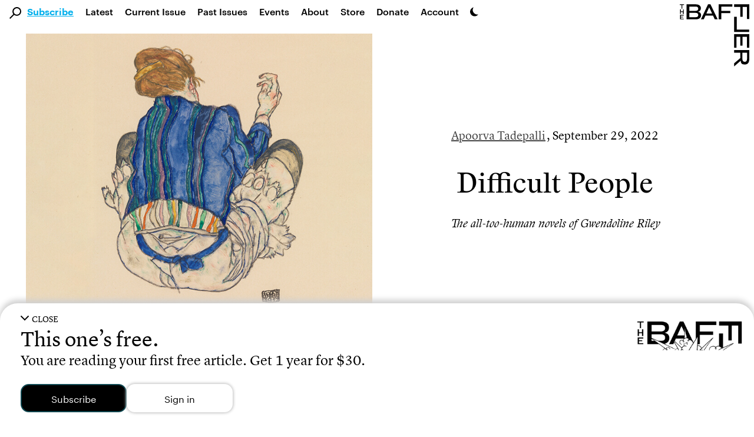

--- FILE ---
content_type: text/html; charset=UTF-8
request_url: https://thebaffler.com/latest/difficult-people-tadepalli
body_size: 27034
content:
<!doctype html>
<html lang="en-US">
<!--
        c~~p ,_________.
  ,___'oo  )           \
  ( O O                  )/
  `=^='                 /
        \    ,     .   /
        \\  |___'|  /
        ||__|    |_|__|
-->
  <head>
    <meta charset="utf-8">
    <meta http-equiv="x-ua-compatible" content="ie=edge">
    <meta name="viewport" content="width=device-width, initial-scale=1, shrink-to-fit=no">
    <title>Difficult People | Apoorva Tadepalli</title>
	<style>img:is([sizes="auto" i], [sizes^="auto," i]) { contain-intrinsic-size: 3000px 1500px }</style>
	
<!-- Google Tag Manager for WordPress by gtm4wp.com -->
<script data-cfasync="false" data-pagespeed-no-defer>
	var gtm4wp_datalayer_name = "dataLayer";
	var dataLayer = dataLayer || [];
</script>
<!-- End Google Tag Manager for WordPress by gtm4wp.com -->
<!-- The SEO Framework by Sybre Waaijer -->
<link rel="canonical" href="https://thebaffler.com/latest/difficult-people-tadepalli" />
<meta name="description" content="In the novels of Gwendoline Riley, difficulty isn’t a performance: it’s human." />
<meta property="og:type" content="article" />
<meta property="og:locale" content="en_US" />
<meta property="og:site_name" content="The Baffler" />
<meta property="og:title" content="Difficult People | Apoorva Tadepalli" />
<meta property="og:description" content="In the novels of Gwendoline Riley, difficulty isn’t a performance: it’s human." />
<meta property="og:url" content="https://thebaffler.com/latest/difficult-people-tadepalli" />
<meta property="og:image" content="https://thebaffler.com/wp-content/uploads/2022/09/tadepalli_crop.jpg" />
<meta property="og:image:width" content="952" />
<meta property="og:image:height" content="500" />
<meta property="article:published_time" content="2022-09-29T12:30:00+00:00" />
<meta property="article:modified_time" content="2022-09-29T17:59:04+00:00" />
<meta property="article:author" content="https://www.facebook.com/TheBafflerMagazine" />
<meta property="article:publisher" content="https://www.facebook.com/TheBafflerMagazine" />
<meta name="twitter:card" content="summary_large_image" />
<meta name="twitter:site" content="@thebafflermag" />
<meta name="twitter:title" content="Difficult People | Apoorva Tadepalli" />
<meta name="twitter:description" content="In the novels of Gwendoline Riley, difficulty isn’t a performance: it’s human." />
<meta name="twitter:image" content="https://thebaffler.com/wp-content/uploads/2022/09/tadepalli_crop.jpg" />
<meta name="google-site-verification" content="mhHCKUW8GDYIOpiJDl82-A9nYy-st43RiuJTpCAyclw" />
<script type="application/ld+json">{"@context":"https://schema.org","@graph":[{"@type":"WebSite","@id":"https://thebaffler.com/#/schema/WebSite","url":"https://thebaffler.com/","name":"The Baffler","description":"Website of The Baffler, est. 1988, a printed and digital magazine of art and criticism.","inLanguage":"en-US","publisher":{"@type":"Organization","@id":"https://thebaffler.com/#/schema/Organization","name":"The Baffler","url":"https://thebaffler.com/"}},{"@type":"WebPage","@id":"https://thebaffler.com/latest/difficult-people-tadepalli","url":"https://thebaffler.com/latest/difficult-people-tadepalli","name":"Difficult People | Apoorva Tadepalli","description":"In the novels of Gwendoline Riley, difficulty isn’t a performance: it’s human.","inLanguage":"en-US","isPartOf":{"@id":"https://thebaffler.com/#/schema/WebSite"},"potentialAction":{"@type":"ReadAction","target":"https://thebaffler.com/latest/difficult-people-tadepalli"},"datePublished":"2022-09-29T12:30:00+00:00","dateModified":"2022-09-29T17:59:04+00:00","author":{"@type":"Person","@id":"https://thebaffler.com/#/schema/Person/35ad33319061096a0eef1597b29120dc","name":"Jess Bergman"}}]}</script>
<!-- / The SEO Framework by Sybre Waaijer | 1.92ms meta | 0.04ms boot -->

<script>
window._wpemojiSettings = {"baseUrl":"https:\/\/s.w.org\/images\/core\/emoji\/16.0.1\/72x72\/","ext":".png","svgUrl":"https:\/\/s.w.org\/images\/core\/emoji\/16.0.1\/svg\/","svgExt":".svg","source":{"concatemoji":"https:\/\/thebaffler.com\/wp-includes\/js\/wp-emoji-release.min.js?ver=6.8.2"}};
/*! This file is auto-generated */
!function(s,n){var o,i,e;function c(e){try{var t={supportTests:e,timestamp:(new Date).valueOf()};sessionStorage.setItem(o,JSON.stringify(t))}catch(e){}}function p(e,t,n){e.clearRect(0,0,e.canvas.width,e.canvas.height),e.fillText(t,0,0);var t=new Uint32Array(e.getImageData(0,0,e.canvas.width,e.canvas.height).data),a=(e.clearRect(0,0,e.canvas.width,e.canvas.height),e.fillText(n,0,0),new Uint32Array(e.getImageData(0,0,e.canvas.width,e.canvas.height).data));return t.every(function(e,t){return e===a[t]})}function u(e,t){e.clearRect(0,0,e.canvas.width,e.canvas.height),e.fillText(t,0,0);for(var n=e.getImageData(16,16,1,1),a=0;a<n.data.length;a++)if(0!==n.data[a])return!1;return!0}function f(e,t,n,a){switch(t){case"flag":return n(e,"\ud83c\udff3\ufe0f\u200d\u26a7\ufe0f","\ud83c\udff3\ufe0f\u200b\u26a7\ufe0f")?!1:!n(e,"\ud83c\udde8\ud83c\uddf6","\ud83c\udde8\u200b\ud83c\uddf6")&&!n(e,"\ud83c\udff4\udb40\udc67\udb40\udc62\udb40\udc65\udb40\udc6e\udb40\udc67\udb40\udc7f","\ud83c\udff4\u200b\udb40\udc67\u200b\udb40\udc62\u200b\udb40\udc65\u200b\udb40\udc6e\u200b\udb40\udc67\u200b\udb40\udc7f");case"emoji":return!a(e,"\ud83e\udedf")}return!1}function g(e,t,n,a){var r="undefined"!=typeof WorkerGlobalScope&&self instanceof WorkerGlobalScope?new OffscreenCanvas(300,150):s.createElement("canvas"),o=r.getContext("2d",{willReadFrequently:!0}),i=(o.textBaseline="top",o.font="600 32px Arial",{});return e.forEach(function(e){i[e]=t(o,e,n,a)}),i}function t(e){var t=s.createElement("script");t.src=e,t.defer=!0,s.head.appendChild(t)}"undefined"!=typeof Promise&&(o="wpEmojiSettingsSupports",i=["flag","emoji"],n.supports={everything:!0,everythingExceptFlag:!0},e=new Promise(function(e){s.addEventListener("DOMContentLoaded",e,{once:!0})}),new Promise(function(t){var n=function(){try{var e=JSON.parse(sessionStorage.getItem(o));if("object"==typeof e&&"number"==typeof e.timestamp&&(new Date).valueOf()<e.timestamp+604800&&"object"==typeof e.supportTests)return e.supportTests}catch(e){}return null}();if(!n){if("undefined"!=typeof Worker&&"undefined"!=typeof OffscreenCanvas&&"undefined"!=typeof URL&&URL.createObjectURL&&"undefined"!=typeof Blob)try{var e="postMessage("+g.toString()+"("+[JSON.stringify(i),f.toString(),p.toString(),u.toString()].join(",")+"));",a=new Blob([e],{type:"text/javascript"}),r=new Worker(URL.createObjectURL(a),{name:"wpTestEmojiSupports"});return void(r.onmessage=function(e){c(n=e.data),r.terminate(),t(n)})}catch(e){}c(n=g(i,f,p,u))}t(n)}).then(function(e){for(var t in e)n.supports[t]=e[t],n.supports.everything=n.supports.everything&&n.supports[t],"flag"!==t&&(n.supports.everythingExceptFlag=n.supports.everythingExceptFlag&&n.supports[t]);n.supports.everythingExceptFlag=n.supports.everythingExceptFlag&&!n.supports.flag,n.DOMReady=!1,n.readyCallback=function(){n.DOMReady=!0}}).then(function(){return e}).then(function(){var e;n.supports.everything||(n.readyCallback(),(e=n.source||{}).concatemoji?t(e.concatemoji):e.wpemoji&&e.twemoji&&(t(e.twemoji),t(e.wpemoji)))}))}((window,document),window._wpemojiSettings);
</script>
<style id='wp-emoji-styles-inline-css'>

	img.wp-smiley, img.emoji {
		display: inline !important;
		border: none !important;
		box-shadow: none !important;
		height: 1em !important;
		width: 1em !important;
		margin: 0 0.07em !important;
		vertical-align: -0.1em !important;
		background: none !important;
		padding: 0 !important;
	}
</style>
<style id='elasticpress-related-posts-style-inline-css'>
.editor-styles-wrapper .wp-block-elasticpress-related-posts ul,.wp-block-elasticpress-related-posts ul{list-style-type:none;padding:0}.editor-styles-wrapper .wp-block-elasticpress-related-posts ul li a>div{display:inline}

</style>
<link rel='stylesheet' id='contact-form-7-css' href='https://thebaffler.com/wp-content/plugins/contact-form-7/includes/css/styles.css?ver=6.1.1' media='all' />
<link rel='stylesheet' id='mc4wp-form-styles-builder-css' href='//thebaffler.com/wp-content/uploads/mc4wp-stylesheets/bundle.css?ver=1748542278' media='all' />
<link rel='stylesheet' id='sage/app.css-css' href='https://thebaffler.com/wp-content/themes/salviadiez/public/styles/app.css?id=18b85090f560c78e4d0e5e1f907f3a05' media='all' />
<script src="https://thebaffler.com/wp-includes/js/jquery/jquery.min.js?ver=3.7.1" id="jquery-core-js"></script>
<script src="https://thebaffler.com/wp-includes/js/jquery/jquery-migrate.min.js?ver=3.4.1" id="jquery-migrate-js"></script>
<link rel="https://api.w.org/" href="https://thebaffler.com/wp-json/" /><link rel="alternate" title="JSON" type="application/json" href="https://thebaffler.com/wp-json/wp/v2/posts/34770" /><link rel="EditURI" type="application/rsd+xml" title="RSD" href="https://thebaffler.com/xmlrpc.php?rsd" />
<link rel="alternate" title="oEmbed (JSON)" type="application/json+oembed" href="https://thebaffler.com/wp-json/oembed/1.0/embed?url=https%3A%2F%2Fthebaffler.com%2Flatest%2Fdifficult-people-tadepalli" />
<link rel="alternate" title="oEmbed (XML)" type="text/xml+oembed" href="https://thebaffler.com/wp-json/oembed/1.0/embed?url=https%3A%2F%2Fthebaffler.com%2Flatest%2Fdifficult-people-tadepalli&#038;format=xml" />

<!-- Google Tag Manager for WordPress by gtm4wp.com -->
<!-- GTM Container placement set to footer -->
<script data-cfasync="false" data-pagespeed-no-defer>
	var dataLayer_content = {"pageTitle":"Difficult People | Apoorva Tadepalli","pagePostType":"post","pagePostType2":"single-post","pageCategory":["culture-trust"],"pageAttributes":["criticism","families","literature"],"pagePostDate":"September 29, 2022","pagePostDateYear":2022,"pagePostDateMonth":9,"pagePostDateDay":29,"pagePostDateDayName":"Thursday","pagePostDateHour":8,"pagePostDateMinute":30,"pagePostDateIso":"2022-09-29T08:30:00-04:00","pagePostDateUnix":1664440200,"pagePostTerms":{"category":["Culture Trust"],"post_tag":["criticism","families","literature"],"meta":[]},"browserName":"Bing","browserVersion":2,"browserEngineName":"","browserEngineVersion":"","osName":"","osVersion":"","deviceType":"bot","deviceManufacturer":"","deviceModel":"","postCountOnPage":1,"postCountTotal":1,"postID":34770,"postFormat":"standard"};
	dataLayer.push( dataLayer_content );
</script>
<script data-cfasync="false" data-pagespeed-no-defer>
(function(w,d,s,l,i){w[l]=w[l]||[];w[l].push({'gtm.start':
new Date().getTime(),event:'gtm.js'});var f=d.getElementsByTagName(s)[0],
j=d.createElement(s),dl=l!='dataLayer'?'&l='+l:'';j.async=true;j.src=
'//www.googletagmanager.com/gtm.js?id='+i+dl;f.parentNode.insertBefore(j,f);
})(window,document,'script','dataLayer','GTM-KLFX7XK');
</script>
<!-- End Google Tag Manager for WordPress by gtm4wp.com --><script>(()=>{var o=[],i={};["on","off","toggle","show"].forEach((l=>{i[l]=function(){o.push([l,arguments])}})),window.Boxzilla=i,window.boxzilla_queue=o})();</script>  </head>

  <body class="wp-singular post-template-default single single-post postid-34770 single-format-standard wp-embed-responsive wp-theme-salviadiez difficult-people-tadepalli latest global"    x-data="{
        darkMode: localStorage.getItem('darkMode'),
        openSearch: false,
        motionSafe: localStorage.getItem('motionSafe'),
        }"
    x-init="$watch('darkMode', val => localStorage.setItem('darkMode', val)),
            $watch('motionSafe', val => localStorage.setItem('motionSafe', val))"
    x-bind:class="(document.querySelector('.page-template-template-page-subscriptions') || document.querySelector('.page-template-template-page-gift-subscriptions') || document.querySelector('.page-template-template-page-special-book-offer') || document.querySelector('.page-template-template-page-summer-2024-bucket-hat')) ? { 'motion-off': motionSafe == '1' } :
        {
            'dark': darkMode === 'dark' || (darkMode === 'system' && window.matchMedia('(prefers-color-scheme: dark)').matches),
            'motion-off': motionSafe == '1'
        }"
    @keydown.cmd.k="openSearch = !openSearch;  $nextTick(() => $refs.largeSearch.focus());"
    @keydown.ctrl.k="openSearch = !openSearch;  $nextTick(() => $refs.largeSearch.focus());">
                    <div id="app" class="dark:bg-dark-mode-black dark:color-white" style="min-height: 100vh;">
                <a class="sr-only focus:not-sr-only" href="#main">
  Skip to content
</a>

<header class="padding-for-admin-bar-nav md:sticky md:top-0 md:z-50 bg-white dark:bg-dark-mode-black">
  <div class="pb-3 md:hidden" x-data="{ openMobileMenu: false }" x-trap.noreturn="openMobileMenu">
    <div class="p-3 flex items-center justify-between">
      <div class="w-1/5" >
          <button class="align-middle icon-link" @click="openMobileMenu = !openMobileMenu" x-bind:aria-expanded="openMobileMenu" aria-controls="navigation" @keydown.esc="openMobileMenu = false">
            <div x-show="!openMobileMenu"><svg class="h-6" version="1.1" class="burger" xmlns="http://www.w3.org/2000/svg" xmlns:xlink="http://www.w3.org/1999/xlink" x="0px" y="0px" width="27.3px" height="30px" viewBox="0 0 27.3 30" style="enable-background:new 0 0 27.3 30;" xml:space="preserve">
          <path d="M27.3,30H0v-4.6h27.3V30z M27.3,12.7H0v4.6h27.3V12.7z M27.3,0H0v4.6h27.3V0z"></path>
      </svg></div>
            <div x-show="openMobileMenu" x-cloak><svg class="h-6" class="x-spot" version="1.1" xmlns="http://www.w3.org/2000/svg" xmlns:xlink="http://www.w3.org/1999/xlink" x="0px" y="0px" width="22.5px" height="22.5px" viewBox="0 0 22.5 22.5" style="enable-background:new 0 0 22.5 22.5;" xml:space="preserve">
    <polygon points="19.3,0 11.3,8 3.3,0 0,3.3 8,11.3 0,19.3 3.3,22.5 11.3,14.5 19.3,22.5 22.5,19.3 14.5,11.3
    22.5,3.3 		"></polygon>
</svg></div>
            <span class="sr-only">Main Navigation</span>
          </button>
      </div>
      <a class="w-3/5 flex justify-center icon-link" href="https://thebaffler.com/" aria-label="Homepage">
        <svg class="h-10" version="1.1" xmlns="http://www.w3.org/2000/svg" xmlns:xlink="http://www.w3.org/1999/xlink" x="0px" y="0px" width="244px" height="32px" viewBox="0 0 244 32" style="enable-background:new 0 0 244 32;" xml:space="preserve">
    <path d="M176.2,0h28.5v4.9h-22.8V14H200v4.7h-18.2V27h22.8v4.9h-28.5L176.2,0z M34.8,0c7.5,0,11.1,3.3,11.1,8.2v0.6
            c0,3.5-2,6.3-6.1,7.1c4.6,0.8,6.6,3.9,6.6,6.7v0.9c0,5-4,8.4-11.4,8.4H14.9V0H34.8z M34.8,18.1H20.6v9.1h14.6
            c3.9,0,5.3-1.9,5.3-4.2v-0.6C40.5,19.9,38.8,18.1,34.8,18.1L34.8,18.1z M35.1,4.8H20.6v9.1h14.1c3.9,0,5.7-1.9,5.7-4.4V9
            C40.4,6.7,39,4.8,35.1,4.8L35.1,4.8z M53.5,31.9h-5.9L62.4,0h5l15.1,31.9h-6l-3.6-8H57L53.5,31.9z M58.9,19.6h11.9l-6-13.2
            L58.9,19.6z M125,4.9h22.8V0h-28.5v31.9h5.7V18.7h18.2V14H125V4.9z M86.2,31.9h5.7V18.7H110V14H91.8V4.9h22.8V0H86.2L86.2,31.9z
                M165.4,27h-22.1v4.9h27.8V0h-5.7L165.4,27z M232,18l12,14h-7l-11.2-13.2h-10.4v13.1h-5.7V0h17.8c8.6,0,12.1,3.3,12.4,8.6V9
            C240,14.6,237.6,17.7,232,18z M228.4,14.5c3.9,0,5.8-2,5.8-4.6V9.1c0-2.2-1.6-4.3-6-4.3h-12.8v9.7L228.4,14.5z M3.2,9.4h1.6V1.5
            h3.2V0.1H0v1.4h3.2V9.4z M7.8,11.2H6.1v3.9H1.9v-3.9H0.3v9.3h1.6v-4h4.2v4h1.7V11.2z M7.8,23.9v-1.4H0.3v9.3h7.5v-1.4H1.9v-2.7
            h4.5v-1.4H1.9v-2.4H7.8z"></path>
</svg>
      </a>
      <div class="w-1/5 flex justify-end">
        <div x-data="{ openDarkMode: false }" x-trap.noreturn.noscroll="openDarkMode">
    <button class='lg:ml-2 mt-2 md:mt-3 h-7 md:h-4 icon-link'
    @click="openDarkMode = !openDarkMode;" x-ref="darkModeButton" x-bind:aria-expanded="openDarkMode"
    @keydown.esc="openDarkMode = false" x-bind:aria-describedby="darkMode"
    @keyup.enter="openDarkMode = true; $refs.lightButton.focus();"
    @keyup.right="$refs.lightButton.focus();" @keyup.down="$refs.lightButton.focus();"
    @keyup.left="$refs.systemButton.focus();" @keyup.up="$refs.systemButton.focus();">
        <svg xmlns="http://www.w3.org/2000/svg"
        viewBox='0 0 100 100'
        class="h-7 md:h-4">
        <path d='M65.44,75.94a48.15,48.15,0,0,1-22-73.44A48.15,48.15,0,1,0,93.53,77.71,47.87,47.87,0,0,1,65.44,75.94Z' />
        </svg>
        <span class="sr-only">Dark Mode Settings</span>
    </button>
    <div x-show="openDarkMode" class="fixed inset-0 bg-black bg-opacity-50 overflow-y-auto h-full w-full z-50" style="z-index: 75;"></div>
    <div class="absolute left-0 h-32 w-full px-10 mt-7 md:mt-1" style="z-index: 100;"
        x-show="openDarkMode" @click.away="openDarkMode = false"
        x-transition:enter="transition ease-in-out duration-500"
        x-transition:enter-start="opacity-0 transform -translate-y-1/2"
        x-transition:enter-end="opacity-100 transform translate-y-0"
        x-transition:leave="transition ease-in duration-500"
        x-transition:leave-start="opacity-5 transform translate-y-0"
        x-transition:leave-end="opacity-0 transform -translate-y-1/2"
        x-cloak >
        <div class="w-full h-32 flex flex-col md:flex-row border border-black border-4">
            <button class="dark-mode-button border-2 md:border-r" x-on:click="darkMode = 'light'; openDarkMode = false"
            @keyup.enter="darkMode = 'light'; openDarkMode = false; $refs.darkModeButton.focus();" @keydown.esc="openDarkMode = false; $refs.darkModeButton.focus();" @keyup.alt.up="openDarkMode = false; $refs.darkModeButton.focus();"
            @keyup.left="$refs.systemButton.focus();" @keyup.right="$refs.darkButton.focus();"
            @keyup.up="$refs.darkModeButton.focus();" @keyup.down="$refs.darkButton.focus();"
            x-ref="lightButton" >
                <div class="dark-mode-button-container">
                    <svg xmlns="http://www.w3.org/2000/svg"
                    x-bind:class="{'border-2 border-brand-primary': darkMode == 'light'}"
                    class="w-6 h-6 p-1 text-gray-700 transition rounded-full cursor-pointer hover:bg-gray-200" fill="none" viewBox="0 0 24 24" stroke="currentColor" stroke-width="2" x-cloak>
                    <path stroke-linecap="round" stroke-linejoin="round" d="M12 3v1m0 16v1m9-9h-1M4 12H3m15.364 6.364l-.707-.707M6.343 6.343l-.707-.707m12.728 0l-.707.707M6.343 17.657l-.707.707M16 12a4 4 0 11-8 0 4 4 0 018 0z" />
                    </svg>
                    <div class="mt-3">Light Mode</div>
                    <div x-show="darkMode == 'light'" class="italic text-xs">Currently selected</div>
                </div>
            </button>
            <button class="dark-mode-button border-2 border-t-0 md:border-2 md:border-l md:border-r"
            x-on:click="darkMode = 'dark'; openDarkMode = false" @keyup.enter="darkMode = 'dark'; openDarkMode = false; $refs.darkModeButton.focus();"
            @keydown.esc="openDarkMode = false; $refs.darkModeButton.focus();" @keyup.alt.up="openDarkMode = false; $refs.darkModeButton.focus();"
            @keyup.left="$refs.lightButton.focus();" @keyup.right="$refs.systemButton.focus();"
            @keyup.up="$refs.lightButton.focus();" @keyup.down="$refs.systemButton.focus();"
            x-ref="darkButton">
                <div class="dark-mode-button-container">
                    <svg xmlns="http://www.w3.org/2000/svg"
                    x-bind:class="{'border-2 border-brand-primary': darkMode == 'dark'}"
                    class="w-6 h-6 p-1 text-gray-100 transition bg-gray-700 rounded-full cursor-pointer" viewBox="0 0 20 20" fill="currentColor">
                    <path d="M17.293 13.293A8 8 0 016.707 2.707a8.001 8.001 0 1010.586 10.586z" x-cloak/>
                    </svg>
                    <div class="mt-3">Dark Mode</div>
                    <div x-show="darkMode == 'dark'" class="italic text-xs">Currently selected</div>
                </div>
            </button>

            <button class="dark-mode-button border-2 border-t-0 md:border-2 md:border-l"
            x-on:click="darkMode = 'system'; openDarkMode = false" @keyup.enter="darkMode = 'system'; openDarkMode = false; $refs.darkModeButton.focus();"
            @keydown.esc="openDarkMode = false; $refs.darkModeButton.focus();" @keyup.alt.up="openDarkMode = false; $refs.darkModeButton.focus();"
            @keyup.left="$refs.darkButton.focus();" @keyup.right="$refs.lightButton.focus();"
            @keyup.up="$refs.darkButton.focus();" @keyup.down="$refs.darkModeButton.focus();"
            x-ref="systemButton">
                <div class="dark-mode-button-container">
                    <svg
                    xmlns="http://www.w3.org/2000/svg"
                    x-cloak
                    x-show="! window.matchMedia('(prefers-color-scheme: dark)').matches"
                    x-bind:class="{'border-2 border-brand-primary': darkMode == 'system'}"
                    class="w-6 h-6 p-1 text-gray-700 transition bg-gray-100 rounded-full cursor-pointer"
                    fill="none" viewBox="0 0 24 24" stroke="currentColor" stroke-width="2" x-cloak>
                    <path stroke-linecap="round" stroke-linejoin="round" d="M10.325 4.317c.426-1.756 2.924-1.756 3.35 0a1.724 1.724 0 002.573 1.066c1.543-.94 3.31.826 2.37 2.37a1.724 1.724 0 001.065 2.572c1.756.426 1.756 2.924 0 3.35a1.724 1.724 0 00-1.066 2.573c.94 1.543-.826 3.31-2.37 2.37a1.724 1.724 0 00-2.572 1.065c-.426 1.756-2.924 1.756-3.35 0a1.724 1.724 0 00-2.573-1.066c-1.543.94-3.31-.826-2.37-2.37a1.724 1.724 0 00-1.065-2.572c-1.756-.426-1.756-2.924 0-3.35a1.724 1.724 0 001.066-2.573c-.94-1.543.826-3.31 2.37-2.37.996.608 2.296.07 2.572-1.065z" />
                    <path stroke-linecap="round" stroke-linejoin="round" d="M15 12a3 3 0 11-6 0 3 3 0 016 0z" />
                    </svg>

                    <svg
                    xmlns="http://www.w3.org/2000/svg"
                    x-show="window.matchMedia('(prefers-color-scheme: dark)').matches"
                    x-bind:class="{'border-2 border-brand-primary': darkMode === 'system'}"
                    class="w-6 h-6 p-1 text-gray-100 transition bg-gray-700 rounded-full cursor-pointer"
                    x-cloak
                    fill="none" viewBox="0 0 24 24" stroke="currentColor" stroke-width="2" x-cloak>
                    <path stroke-linecap="round" stroke-linejoin="round" d="M10.325 4.317c.426-1.756 2.924-1.756 3.35 0a1.724 1.724 0 002.573 1.066c1.543-.94 3.31.826 2.37 2.37a1.724 1.724 0 001.065 2.572c1.756.426 1.756 2.924 0 3.35a1.724 1.724 0 00-1.066 2.573c.94 1.543-.826 3.31-2.37 2.37a1.724 1.724 0 00-2.572 1.065c-.426 1.756-2.924 1.756-3.35 0a1.724 1.724 0 00-2.573-1.066c-1.543.94-3.31-.826-2.37-2.37a1.724 1.724 0 00-1.065-2.572c-1.756-.426-1.756-2.924 0-3.35a1.724 1.724 0 001.066-2.573c-.94-1.543.826-3.31 2.37-2.37.996.608 2.296.07 2.572-1.065z" />
                    <path stroke-linecap="round" stroke-linejoin="round" d="M15 12a3 3 0 11-6 0 3 3 0 016 0z" />
                    </svg>
                    <div class="mt-3">System Settings</div>
                    <div x-show="darkMode == 'system'" class="italic text-xs">Currently selected</div>
                </div>
            </button>
        </div>
    </div>
</div>      </div>
    </div>
    <nav @keydown.esc="openMobileMenu = false" class="h-100vh" x-show="openMobileMenu" x-cloak aria-label="Primary Navigation">
              <div class="pl-7"><ul id="menu-primary-2" class="primary-nav-small pl-14 flex flex-col"><li class="font-lion search-field menu-item"><div class="search-svg"><svg 
	version="1.1"
	xmlns="http://www.w3.org/2000/svg" 
	xmlns:xlink="http://www.w3.org/1999/xlink" 
	x="0px" y="0px" 
	width="19.7px" height="19.7px" 
	viewBox="0 0 19.7 19.7" 
	style="enable-background:new 0 0 19.7 19.7;"
	xml:space="preserve" 
	class="nav-mag">
		<g>
			<path d="M7.2,2.2c-2.6,2.6-2.9,6.7-0.7,9.6L0,18.3l1.4,1.4L8,13.1c3.2,2.4,7.8,1.8,10.2-1.4S20,3.9,16.8,1.5
				C13.9-0.7,9.8-0.4,7.2,2.2L7.2,2.2z M16.2,11.1c-2.1,2.1-5.4,2.1-7.5,0s-2.1-5.4,0-7.5s5.4-2.1,7.5,0c1,1,1.6,2.3,1.6,3.7
				C17.7,8.7,17.1,10.1,16.2,11.1L16.2,11.1z"/>
		</g>
</svg></div><form role="search" method="get" action="https://thebaffler.com" class="search-input"><input type="text" placeholder="Search . . ." value="" name="s"></form></li><li class="subscribe-click blue-link menu-item menu-item-type-post_type menu-item-object-page menu-item-47359"><span class="py-3"><a href="https://thebaffler.com/subscriptions">Subscribe</a></span></li>
<li class="menu-item menu-item-type-post_type menu-item-object-page current_page_parent menu-item-14831"><span class="py-3"><a href="https://thebaffler.com/latest">Latest</a></span></li>
<li class="lh-caps menu-item menu-item-type-custom menu-item-object-custom menu-item-3383"><span class="py-3"><a href="/issues/no-82">Current Issue</a></span></li>
<li class="hidden-md-only menu-item menu-item-type-custom menu-item-object-custom menu-item-8"><span class="py-3"><a href="/issues">Past Issues</a></span></li>
<li class="menu-item menu-item-type-custom menu-item-object-custom menu-item-52060"><span class="py-3"><a href="/events">Events</a></span></li>
<li class="menu-item menu-item-type-post_type menu-item-object-page menu-item-14832"><span class="py-3"><a href="https://thebaffler.com/about">About</a></span></li>
<li class="menu-item menu-item-type-custom menu-item-object-custom menu-item-20"><span class="py-3"><a target="_blank" href="https://store.thebaffler.com">Store</a></span></li>
<li class="hidden-md-only menu-item menu-item-type-custom menu-item-object-custom menu-item-11"><span class="py-3"><a href="/donate">Donate</a></span></li>
<li class="blink-sdk-trigger menu-item menu-item-type-custom menu-item-object-custom menu-item-25179"><span class="py-3"><a href="#">Account</a></span></li>
</ul></div>
          </nav>
  </div>
  <div class="pb-2 hidden md:flex ">
    <div x-trap.noreturn="openSearch">
      <button class="align-middle ml-4 mt-3" @click="openSearch = !openSearch; $nextTick(() => $refs.largeSearch.focus());" @keydown.esc="openSearch = false"
        x-bind:aria-expanded="openSearch" aria-controls="search">
          <svg class="w-5 h-5 align-middle icon-link" 
	version="1.1"
	xmlns="http://www.w3.org/2000/svg" 
	xmlns:xlink="http://www.w3.org/1999/xlink" 
	x="0px" y="0px" 
	width="19.7px" height="19.7px" 
	viewBox="0 0 19.7 19.7" 
	style="enable-background:new 0 0 19.7 19.7;"
	xml:space="preserve" 
	class="nav-mag">
		<g>
			<path d="M7.2,2.2c-2.6,2.6-2.9,6.7-0.7,9.6L0,18.3l1.4,1.4L8,13.1c3.2,2.4,7.8,1.8,10.2-1.4S20,3.9,16.8,1.5
				C13.9-0.7,9.8-0.4,7.2,2.2L7.2,2.2z M16.2,11.1c-2.1,2.1-5.4,2.1-7.5,0s-2.1-5.4,0-7.5s5.4-2.1,7.5,0c1,1,1.6,2.3,1.6,3.7
				C17.7,8.7,17.1,10.1,16.2,11.1L16.2,11.1z"/>
		</g>
</svg>
          <span class="sr-only">Search</span>
      </button>
      <div x-show="openSearch;" class="fixed inset-0 bg-black bg-opacity-50 overflow-y-auto h-full w-full z-50" style="z-index: 75;"></div>
      <div class="absolute left-0 w-full px-12 mt-3.5" style="z-index: 100;"
        x-show="openSearch" @click.away="openSearch = false"
        x-transition:enter="transition ease-in-out duration-500"
        x-transition:enter-start="opacity-0 transform -translate-y-1/2"
        x-transition:enter-end="opacity-100 transform translate-y-0"
        x-transition:leave="transition ease-in duration-500"
        x-transition:leave-start="opacity-5 transform translate-y-0"
        x-transition:leave-end="opacity-0 transform -translate-y-1/2"
        x-cloak>
        <div class="w-full flex flex-col justify border-dark-grey-text border-2 text-dark-grey-text bg-lightest-grey py-8">
          <div class="flex justify-between ml-16 md:ml-24 xl:ml-44 w-9/12 xl:w-8/12">
            <form role="search" method="get" action="https://thebaffler.com/" class="w-full">
              <input x-ref="largeSearch" type="text" class="pl-1 w-11/12 font-lion outline-none focus:outline-none bg-lightest-grey border-b border-light-grey-text text-title-size leading-title-lh placeholder-dark-grey-text"
              type="submit" placeholder="Search . . ." value="" name="s" @keydown.esc="openSearch = false">
            </form>
            <div class="flex flex-col justify-around">
              <button class="h-6 text-dark-grey-text" x-show="openSearch" @click="openSearch = false" x-bind:aria-expanded="openSearch" aria-controls="search" @keydown.esc="openSearch = false">
                <svg class="h-6 cursor-pointer hover:text-light-grey-text active:text-light-grey-text focus:text-light-grey-text" class="x-spot" version="1.1" xmlns="http://www.w3.org/2000/svg" xmlns:xlink="http://www.w3.org/1999/xlink" x="0px" y="0px" width="22.5px" height="22.5px" viewBox="0 0 22.5 22.5" style="enable-background:new 0 0 22.5 22.5;" xml:space="preserve">
    <polygon points="19.3,0 11.3,8 3.3,0 0,3.3 8,11.3 0,19.3 3.3,22.5 11.3,14.5 19.3,22.5 22.5,19.3 14.5,11.3
    22.5,3.3 		"></polygon>
</svg>
                <span class="sr-only">Exit Search</span>
              </button>
            </div>
          </div>
          <div class="pt-2 flex flex-col ml-16 md:ml-24 xl:ml-44 w-9/12 xl:w-8/12">
            <p style="margin-bottom:0px !important;">Press <span class="font-bold">return</span> to see results.</p>
            <p style="margin-bottom:0px !important;" class='text-xs'><span class="font-bold">cmd / ctrl + k</span> to open and close.</p>
          </div>
        </div>
      </div>
    </div>    
    <nav class="pt-1" aria-label="Primary Navigation">
              <div class="menu-primary-container"><ul id="menu-primary-3" class="primary-nav-large flex"><li class="font-lion search-field menu-item"><div class="search-svg"><svg 
	version="1.1"
	xmlns="http://www.w3.org/2000/svg" 
	xmlns:xlink="http://www.w3.org/1999/xlink" 
	x="0px" y="0px" 
	width="19.7px" height="19.7px" 
	viewBox="0 0 19.7 19.7" 
	style="enable-background:new 0 0 19.7 19.7;"
	xml:space="preserve" 
	class="nav-mag">
		<g>
			<path d="M7.2,2.2c-2.6,2.6-2.9,6.7-0.7,9.6L0,18.3l1.4,1.4L8,13.1c3.2,2.4,7.8,1.8,10.2-1.4S20,3.9,16.8,1.5
				C13.9-0.7,9.8-0.4,7.2,2.2L7.2,2.2z M16.2,11.1c-2.1,2.1-5.4,2.1-7.5,0s-2.1-5.4,0-7.5s5.4-2.1,7.5,0c1,1,1.6,2.3,1.6,3.7
				C17.7,8.7,17.1,10.1,16.2,11.1L16.2,11.1z"/>
		</g>
</svg></div><form role="search" method="get" action="https://thebaffler.com" class="search-input"><input type="text" placeholder="Search . . ." value="" name="s"></form></li><li class="subscribe-click blue-link menu-item menu-item-type-post_type menu-item-object-page menu-item-47359"><span class="mx-2.5"><a href="https://thebaffler.com/subscriptions">Subscribe</a></span></li>
<li class="menu-item menu-item-type-post_type menu-item-object-page current_page_parent menu-item-14831"><span class="mx-2.5"><a href="https://thebaffler.com/latest">Latest</a></span></li>
<li class="lh-caps menu-item menu-item-type-custom menu-item-object-custom menu-item-3383"><span class="mx-2.5"><a href="/issues/no-82">Current Issue</a></span></li>
<li class="hidden-md-only menu-item menu-item-type-custom menu-item-object-custom menu-item-8"><span class="mx-2.5"><a href="/issues">Past Issues</a></span></li>
<li class="menu-item menu-item-type-custom menu-item-object-custom menu-item-52060"><span class="mx-2.5"><a href="/events">Events</a></span></li>
<li class="menu-item menu-item-type-post_type menu-item-object-page menu-item-14832"><span class="mx-2.5"><a href="https://thebaffler.com/about">About</a></span></li>
<li class="menu-item menu-item-type-custom menu-item-object-custom menu-item-20"><span class="mx-2.5"><a target="_blank" href="https://store.thebaffler.com">Store</a></span></li>
<li class="hidden-md-only menu-item menu-item-type-custom menu-item-object-custom menu-item-11"><span class="mx-2.5"><a href="/donate">Donate</a></span></li>
<li class="blink-sdk-trigger menu-item menu-item-type-custom menu-item-object-custom menu-item-25179"><span class="mx-2.5"><a href="#">Account</a></span></li>
</ul></div>
          </nav>
    <div x-data="{ openDarkMode: false }" x-trap.noreturn.noscroll="openDarkMode">
    <button class='lg:ml-2 mt-2 md:mt-3 h-7 md:h-4 icon-link'
    @click="openDarkMode = !openDarkMode;" x-ref="darkModeButton" x-bind:aria-expanded="openDarkMode"
    @keydown.esc="openDarkMode = false" x-bind:aria-describedby="darkMode"
    @keyup.enter="openDarkMode = true; $refs.lightButton.focus();"
    @keyup.right="$refs.lightButton.focus();" @keyup.down="$refs.lightButton.focus();"
    @keyup.left="$refs.systemButton.focus();" @keyup.up="$refs.systemButton.focus();">
        <svg xmlns="http://www.w3.org/2000/svg"
        viewBox='0 0 100 100'
        class="h-7 md:h-4">
        <path d='M65.44,75.94a48.15,48.15,0,0,1-22-73.44A48.15,48.15,0,1,0,93.53,77.71,47.87,47.87,0,0,1,65.44,75.94Z' />
        </svg>
        <span class="sr-only">Dark Mode Settings</span>
    </button>
    <div x-show="openDarkMode" class="fixed inset-0 bg-black bg-opacity-50 overflow-y-auto h-full w-full z-50" style="z-index: 75;"></div>
    <div class="absolute left-0 h-32 w-full px-10 mt-7 md:mt-1" style="z-index: 100;"
        x-show="openDarkMode" @click.away="openDarkMode = false"
        x-transition:enter="transition ease-in-out duration-500"
        x-transition:enter-start="opacity-0 transform -translate-y-1/2"
        x-transition:enter-end="opacity-100 transform translate-y-0"
        x-transition:leave="transition ease-in duration-500"
        x-transition:leave-start="opacity-5 transform translate-y-0"
        x-transition:leave-end="opacity-0 transform -translate-y-1/2"
        x-cloak >
        <div class="w-full h-32 flex flex-col md:flex-row border border-black border-4">
            <button class="dark-mode-button border-2 md:border-r" x-on:click="darkMode = 'light'; openDarkMode = false"
            @keyup.enter="darkMode = 'light'; openDarkMode = false; $refs.darkModeButton.focus();" @keydown.esc="openDarkMode = false; $refs.darkModeButton.focus();" @keyup.alt.up="openDarkMode = false; $refs.darkModeButton.focus();"
            @keyup.left="$refs.systemButton.focus();" @keyup.right="$refs.darkButton.focus();"
            @keyup.up="$refs.darkModeButton.focus();" @keyup.down="$refs.darkButton.focus();"
            x-ref="lightButton" >
                <div class="dark-mode-button-container">
                    <svg xmlns="http://www.w3.org/2000/svg"
                    x-bind:class="{'border-2 border-brand-primary': darkMode == 'light'}"
                    class="w-6 h-6 p-1 text-gray-700 transition rounded-full cursor-pointer hover:bg-gray-200" fill="none" viewBox="0 0 24 24" stroke="currentColor" stroke-width="2" x-cloak>
                    <path stroke-linecap="round" stroke-linejoin="round" d="M12 3v1m0 16v1m9-9h-1M4 12H3m15.364 6.364l-.707-.707M6.343 6.343l-.707-.707m12.728 0l-.707.707M6.343 17.657l-.707.707M16 12a4 4 0 11-8 0 4 4 0 018 0z" />
                    </svg>
                    <div class="mt-3">Light Mode</div>
                    <div x-show="darkMode == 'light'" class="italic text-xs">Currently selected</div>
                </div>
            </button>
            <button class="dark-mode-button border-2 border-t-0 md:border-2 md:border-l md:border-r"
            x-on:click="darkMode = 'dark'; openDarkMode = false" @keyup.enter="darkMode = 'dark'; openDarkMode = false; $refs.darkModeButton.focus();"
            @keydown.esc="openDarkMode = false; $refs.darkModeButton.focus();" @keyup.alt.up="openDarkMode = false; $refs.darkModeButton.focus();"
            @keyup.left="$refs.lightButton.focus();" @keyup.right="$refs.systemButton.focus();"
            @keyup.up="$refs.lightButton.focus();" @keyup.down="$refs.systemButton.focus();"
            x-ref="darkButton">
                <div class="dark-mode-button-container">
                    <svg xmlns="http://www.w3.org/2000/svg"
                    x-bind:class="{'border-2 border-brand-primary': darkMode == 'dark'}"
                    class="w-6 h-6 p-1 text-gray-100 transition bg-gray-700 rounded-full cursor-pointer" viewBox="0 0 20 20" fill="currentColor">
                    <path d="M17.293 13.293A8 8 0 016.707 2.707a8.001 8.001 0 1010.586 10.586z" x-cloak/>
                    </svg>
                    <div class="mt-3">Dark Mode</div>
                    <div x-show="darkMode == 'dark'" class="italic text-xs">Currently selected</div>
                </div>
            </button>

            <button class="dark-mode-button border-2 border-t-0 md:border-2 md:border-l"
            x-on:click="darkMode = 'system'; openDarkMode = false" @keyup.enter="darkMode = 'system'; openDarkMode = false; $refs.darkModeButton.focus();"
            @keydown.esc="openDarkMode = false; $refs.darkModeButton.focus();" @keyup.alt.up="openDarkMode = false; $refs.darkModeButton.focus();"
            @keyup.left="$refs.darkButton.focus();" @keyup.right="$refs.lightButton.focus();"
            @keyup.up="$refs.darkButton.focus();" @keyup.down="$refs.darkModeButton.focus();"
            x-ref="systemButton">
                <div class="dark-mode-button-container">
                    <svg
                    xmlns="http://www.w3.org/2000/svg"
                    x-cloak
                    x-show="! window.matchMedia('(prefers-color-scheme: dark)').matches"
                    x-bind:class="{'border-2 border-brand-primary': darkMode == 'system'}"
                    class="w-6 h-6 p-1 text-gray-700 transition bg-gray-100 rounded-full cursor-pointer"
                    fill="none" viewBox="0 0 24 24" stroke="currentColor" stroke-width="2" x-cloak>
                    <path stroke-linecap="round" stroke-linejoin="round" d="M10.325 4.317c.426-1.756 2.924-1.756 3.35 0a1.724 1.724 0 002.573 1.066c1.543-.94 3.31.826 2.37 2.37a1.724 1.724 0 001.065 2.572c1.756.426 1.756 2.924 0 3.35a1.724 1.724 0 00-1.066 2.573c.94 1.543-.826 3.31-2.37 2.37a1.724 1.724 0 00-2.572 1.065c-.426 1.756-2.924 1.756-3.35 0a1.724 1.724 0 00-2.573-1.066c-1.543.94-3.31-.826-2.37-2.37a1.724 1.724 0 00-1.065-2.572c-1.756-.426-1.756-2.924 0-3.35a1.724 1.724 0 001.066-2.573c-.94-1.543.826-3.31 2.37-2.37.996.608 2.296.07 2.572-1.065z" />
                    <path stroke-linecap="round" stroke-linejoin="round" d="M15 12a3 3 0 11-6 0 3 3 0 016 0z" />
                    </svg>

                    <svg
                    xmlns="http://www.w3.org/2000/svg"
                    x-show="window.matchMedia('(prefers-color-scheme: dark)').matches"
                    x-bind:class="{'border-2 border-brand-primary': darkMode === 'system'}"
                    class="w-6 h-6 p-1 text-gray-100 transition bg-gray-700 rounded-full cursor-pointer"
                    x-cloak
                    fill="none" viewBox="0 0 24 24" stroke="currentColor" stroke-width="2" x-cloak>
                    <path stroke-linecap="round" stroke-linejoin="round" d="M10.325 4.317c.426-1.756 2.924-1.756 3.35 0a1.724 1.724 0 002.573 1.066c1.543-.94 3.31.826 2.37 2.37a1.724 1.724 0 001.065 2.572c1.756.426 1.756 2.924 0 3.35a1.724 1.724 0 00-1.066 2.573c.94 1.543-.826 3.31-2.37 2.37a1.724 1.724 0 00-2.572 1.065c-.426 1.756-2.924 1.756-3.35 0a1.724 1.724 0 00-2.573-1.066c-1.543.94-3.31-.826-2.37-2.37a1.724 1.724 0 00-1.065-2.572c-1.756-.426-1.756-2.924 0-3.35a1.724 1.724 0 001.066-2.573c-.94-1.543.826-3.31 2.37-2.37.996.608 2.296.07 2.572-1.065z" />
                    <path stroke-linecap="round" stroke-linejoin="round" d="M15 12a3 3 0 11-6 0 3 3 0 016 0z" />
                    </svg>
                    <div class="mt-3">System Settings</div>
                    <div x-show="darkMode == 'system'" class="italic text-xs">Currently selected</div>
                </div>
            </button>
        </div>
    </div>
</div>    <a class="hidden icon-link pt-1 pr-2 md:block md:absolute md:right-0 md:top-0 padding-for-admin-bar-corner-logo" href="https://thebaffler.com/" aria-label="Homepage">
      <svg class="h-28" version="1.1" xmlns="http://www.w3.org/2000/svg" xmlns:xlink="http://www.w3.org/1999/xlink" x="0px" y="0px" width="117.6px" height="105px" viewBox="0 0 140.4 126" style="enable-background:new 0 0 140.4 126;" xml:space="preserve">

    <g>
        <path d="M0,0h8.6v1.4H5.1V9H3.5V1.4H0V0z M6.4,14.4H2.3v-3.8H0.6v9h1.6v-3.9h4.1v3.9H8v-9H6.4V14.4z M0.6,30.6H8v-1.4
            H2.3v-2.6h4.4v-1.3H2.3V23H8v-1.4H0.6V30.6z M114.4,66.1h7.9V84h4.5V66.1h8.8v22.1h4.7V60.6h-30.5v27.6h4.7V66.1z M43,22.5
            c0,4.8-3.8,8.1-11,8.1H13.6V0.1h18.2c7.2,0,10.8,3.2,10.8,7.8v0.5c0,3.3-2,6-5.9,6.8C41.2,16,43,19,43,21.7V22.5z M19.2,13.4h12.6
            c3.8,0,5.5-1.8,5.5-4.2V8.7c0-2.2-1.4-4-5.1-4h-13L19.2,13.4z M37.3,21.5c0-2.4-1.6-4.1-5.5-4.1H19.2v8.8h13c3.8,0,5.1-1.8,5.1-4
            L37.3,21.5z M62,0.1l14.6,30.5h-5.9L67.2,23H51.8l-3.4,7.6h-5.7L57.1,0.1H62z M65.3,18.8L59.4,6.2l-5.7,12.6H65.3z M140.3,0h-30.5
            v5.5h12.6v20h4.5v-20h8.7v24.3h4.7L140.3,0z M78.6,30.6H84V18h17.9v-4.5H84V4.8h22.1V0.1H78.6V30.6z M109.7,25.5V56h30.5v-4.6h-25
            V25.5H109.7z M109.9,92.8h30.5v17.3c0,8.4-3.1,11.7-8.2,12h-0.5c-6.6,0-8.3-2.3-8.6-7.7L109.8,126v-6.3l12.6-10.7V98.3h-12.5
            L109.9,92.8z M126.5,111c0,3.8,1.9,5.6,4.3,5.6h0.9c2.1,0,4.1-1.5,4.1-5.8V98.3h-9.3L126.5,111z"></path>
    </g>

</svg>
    </a>
  </div>
</header>

<div class="padding-for-admin-bar-app md:mx-8">
  <div class="mx-auto px-3 container">
    <main class="pb-8 sm:pb-12 md:pt-4 lg:pb-20" id="main">
            <div class="">
            <section aria-label="Story Header" class="mx-auto w-full max-w-2xl lg:max-w-full flex flex-col lg:flex-row items-center">
                                          <div class="lg:ml-4 lg:w-1/2 flex flex-col items-center lg:order-2">
                                                                                                      <div class="p-px flex flex-wrap justify-center font-lion text-xl dark-grey-link text-center"><span class="force-underline latest-author-link"><article>
                                        <a href="https://thebaffler.com/authors/apoorva-tadepalli" aria-label="Author">Apoorva Tadepalli</a>
                        </article></span><span class="text-black dark:text-lightest-grey">,</span>&nbsp;<span class="whitespace-nowrap text-black dark:text-lightest-grey">September 29, 2022</span></div>
                                    <h1 class="mt-10 p-px font-serif text-5xl text-center">Difficult People</h1>
                                                                                                <div class="mt-8 p-px font-serif text-black dark:text-white italic text-regular-copy-size leading-regular-copy-lh text-center">The all-too-human novels of Gwendoline Riley</div>
                                                      </div>
                                                      <div class="mt-8 lg:mt-0 w-full lg:w-1/2 flex flex-col lg:order-1">
                                    <div class="relative p-2/5">
                                          <img class="absolute top-0 left-0 h-full w-full object-cover" src="https://thebaffler.com/wp-content/uploads/2022/09/Schiele-woman.jpg"  />
                                    </div>
                                    <div class="mt-1.5 flex justify-between dark-grey-link">
                                          <div class="px-px font-sans text-sm lg:text-xs text-dark-grey-text dark:text-light-grey-text dark-grey-link">
                                                                                                      Egon Schiele, <em>Seated Woman, Back View</em> (1917). | <a href="https://www.metmuseum.org/art/collection/search/483434?searchField=All&amp;sortBy=relevance&amp;when=A.D.+1900-present&amp;what=Paintings&amp;showOnly=openAccess&amp;ft=*&amp;offset=0&amp;rpp=40&amp;pos=7">Metropolitan Museum of Art</a>
                                                                                          </div>
                                                                              </div> 
                              </div>
                                                      </section>
            <article class="mt-12 relative">
                  <aside aria-label="Category" class="single-page-vertical">
                        <a href="/latest" >
                              <span role="heading" aria-level="2" class="sr-only">Word Factory</span>
                              <span aria-hidden="true">W<br> o<br> r<br> d<br>  <br> F<br> a<br> c<br> t<br> o<br> r<br> y<br></span>
                        </a>
                  </aside>
                  <div class="px-4 sm:px-0 body-copy-frame" aria-label="Article Text">
                        
<blockquote class="wp-block-quote is-layout-flow wp-block-quote-is-layout-flow"><p><em>First Love </em>by Gwendoline Riley. New York Review Books, 176 pages.</p><p><em>My Phantoms </em>by Gwendoline Riley. New York Review Books, 208 pages.</p></blockquote>



<p><span class="first-selection">It’s difficult being a difficult person.</span> You can never do it in peace. There are always strings attached, or mean reminders about how difficult you are, or a punishment saved for later. Your loved ones might try to gossip with you, be your co-conspirator, or they might stare out of the window, leave their body while they wait for you to stop talking. They may not even be there; they’re scared of you, your moods, your reactions. You’re never <em>really</em> free from that.</p>



<p>Difficult people are a staple in Gwendoline Riley’s novels <em>First Love </em>and <em>My Phantoms</em>, published in the United States this month by New York Review Books. Two narrators, Neve and Bridget (though they might well be the same woman), are both in strange caretaker-like arrangements: Neve with her husband Edwyn, and Bridget with her mother Helen. Neve and Edwyn were married “against both of our instincts” shortly before <em>First Love</em> begins; their early relationship is built on morning kisses and cuddles and squeaky pet names like “little cabbage” but, as Neve notes, “there have been other names, of course.” Helen, Bridget’s mother in <em>My Phantoms</em>, came of age in the &#8217;60s, with an extremely antagonistic relationship to social rules and expectations; she feels constantly attacked by these rules but eagerly or begrudgingly follows them and still uses this coerced compliance in her narrative of herself (“that was just how it was, Bridge”). What unites Edwyn and Helen is their need for attention and validation, not constantly but on their own terms; they must have their way but only in the right way. They don’t like to be argued with, but they don’t like to be pacified, either.</p>



<p>Little happens by way of plot in these novels, which are documents of months or years of miscommunication and attempted communication; of reaching for a feeling toward a lover or a parent that may not be there; of going through the motions of being a wife or daughter. The act of connecting with or relating to family, in Riley’s stories, often involves saying the wrong thing, getting the wrong response. Her young women narrators grit their teeth and smile; as revenge, their charges continuously push their luck. Riley has described her books as an effort to get at the “mystery of life,” at the “sheer eeriness” of other people, and indeed there is something eerie and completely unknowable about her protagonists: creative or literary women living somewhere in Glasgow or London or France, far from their childhood homes in Manchester; women who routinely leave their lives behind and go somewhere else to start again. They spend most of their time alone, cooking or reading or writing, sheltered in homes that they are obviously desperate to call their own.</p>



<figure class="wp-block-pullquote"><blockquote><p>They must have their way but only in the right way. They don’t like to be argued with, but they don’t like to be pacified, either.</p></blockquote></figure>



<p>Escaping their origins and building an independent, insular life drives much of these characters’ present-day actions, a form of self-protectiveness that comes from their childhood experiences, which usually fall somewhere along the spectrum of painful, alienating, or abusive. In the case of Neve and Bridget, both have tendencies toward extreme isolation as well as emotional babysitting; any intimacy they have with their husband and mother, respectively, is a product of this contradiction. Neve marries Edwyn after years of living alone, and she states more than once that she has never lived with anyone before and doesn’t know how to do it. Bridget allows her mother to see her once a year, on her birthday, and untruthfully tells her that she doesn’t have a spare room to ward off any further visits.</p>



<p>There is a strange sense that the two women are simultaneously devoted to and repulsed by Edwyn and Helen, who seem to be if not happy, then quite at home in their feelings of not being wanted. They thrive in their bad luck; they collect rejections. “Her isolation could only further endorse her self-image. She was the fairy-tale misfit,” Bridget writes about her mother, who enjoys telling her daughter how “awful” her lifestyle has become since she left her second husband and started living off kettle chips and Bombay mix. Edwyn sometimes spits at Neve defensively, “I know you loathe anyone who didn’t grow up in <em>filth</em>, on benefits”; once, she recalls, he jumped out of bed when she tried to kiss him, raging that sex was “just one more thing that women <em>want</em> from you . . . how do I get out of this? <em>How?</em>” He insists Neve is trying to “annihilate” him.</p>



<p>Both Neve’s and Bridget’s fathers are dead or soon dead when Riley’s novels take place, but they cast shadows over their daughters’ and ex-wives’ lives: the original difficult people. To her father’s abuse and tantrums, Neve got in the habit of smiling, “just as you might encourage a baby . . . to get it to behave,” and Bridget learned to “fade out of the moment.” Helen and Edwyn have their own foundational demons—the difficult ex-husband; chronic pain caused by fibromyalgia—and their mistrust and defensiveness play out in similar ways. They know they’re being cared for, that their bad behavior is being treated as something to tiptoe around. “You need to go back to your friends in Manchester. This isn’t for you, down here,” Edwyn snarls at his wife when she comments on how quiet their London street is. “Am I not allowed to say anything?” Helen sighs when Bridget responds to some story of hers about a minor social anxiety with a brisk prescription for change. <em>She really couldn’t trust me, could she? Either to take her at her word or not to</em>, Bridget thinks.</p>



<p>Similarly, Helen and Edwyn are masters in the art of wielding power by emphasizing their powerlessness. Edwyn snaps at Neve for crying over her dead father (“did you imagine he was going to live for ever?”), and when she asks him to drop the subject, he bursts out, “I know I’m just an irritant to you . . . when I do speak you want me to <em>shut up</em>, and when I don&#8217;t you wonder why I’m not talking to you. If only I’d kept my father’s Luger, I could have just blown my fucking brains out.” <em>When I’m upset he panics</em>, Neve observes silently. Behaving like a villain turns out to be a clever way to make the other person into one.</p>



<p>Bridget and Neve tend to respond to this aggression with an echo-like remove, which can be felt through their narration, making it hard for the reader to truly get in their heads. The result is that their difficult people, with less emotional control, often feel like the real protagonists of Riley’s books: their presence looms over everything that happens or doesn’t happen, every comment that’s said or unsaid, every act of withdrawal or reaching out. The novels don’t just convey the feeling of living with them, but also, in a sense, the feeling of <em>being </em>them, of making yourself and everyone around you miserable. Neve and Bridget are frighteningly calculating in their behavior, but only to counter the wildness of their husband and mother.</p>



<p>Of course, it’s horrible when someone you love—or are bound to, or afraid of, or jealous of—feels sorry for you. Helen and Edwyn love complaining, but they always run the risk of receiving that vacant, patient smile in return. That’s when they really have something to complain about. But to punish their tormenting babysitters, they behave in a way that makes it impossible <em>not</em> to feel sorry for them. What a mess. At a panel discussion, Riley described Helen as feeling “marooned”; she “wanted attention,” Riley explained, but “couldn&#8217;t bear scrutiny.” Helen insists on telling her daughter stories of being rejected, then gets annoyed when Bridget tries to be pragmatic. But the novel does not necessarily encourage us to share Bridget’s exasperation: Riley does not create difficult people simply to have others fix them or deal with them, but to explore the natural, human tensions of not understanding what it is you want, or wanting conflicting things.&nbsp;</p>



<p>If being routinely overlooked and ignored is simply the state of your existence, Riley seems to suggest, then maybe all you can do is become—and reinforce—the worst that those closest to you already believe: that you are undesirable, difficult, a set of chores presented in human form. Helen recounts people refusing to acknowledge her or remember her name or include her in conversations, people closing group circles to subtly box her out, with a strange kind of delight, because she enjoys giving the performance of telling an “awful” story. It’s as though she has an inside joke going with an invisible member of her audience, a joke she was in on all along. This is much more tragic than anyone in the story is capable of articulating or responding to, but there are certainly less dignified ways of reacting to the fact of being unloved. Not everyone can respond to such a reality with the fight left in them to make other people’s lives hard.</p>



<p>Edwyn and Helen put up their fight in familiar ways; they refuse to cooperate, to be cheered up, to give back. “If my questions were more than a feed, or if I pressed a point, then my mother quickly got upset,” Bridget realized as a child, having made an early habit of trying to trick her mother into a good mood, of trying to “put a penny in the right slot” as she later put it. But Helen would “clam up, as if she’d detected she was being duped, or being lured into a trap. ‘What’s it to you?’ she used to say, or, ‘Why are you so fascinated?’ Sometimes she’d just put her arms over her head and stay still, as if, as in the playground game, she understood that being a statue put her beyond reach.”</p>



<p>I can understand this: nothing makes you feel unwanted quite like someone being nice to you in the wrong way. Difficult people have a radar for when others are walking on eggshells around us, a radar for the spite of others, because we have so much of it ourselves. It’s audacious to presume that difficult people can be cheered up with “bright friendliness.” I dare you, we might answer in return, I dare you to try and make me <em>likable</em>, to you and to myself, if you think you can. I have been this difficult person, goading my husband or my mother into admitting that they’re angry with me when they’re being too nice, then succeeding in getting them actually angry. What else can you do? It’s scary to think that someone you not only love but desperately need might be losing respect for you or might not need you back in the same way. Especially when you’re incapable of becoming a more likable person. That would, in a sense, be an obliteration. Perhaps it’s best to get ahead.</p>



<p>“It was both strange, and dreadful,” Neve thinks in <em>First Love</em>, “to feel that I was managing him, in a way. . . . I was maintaining this keen and appreciative front as a way to keep him calm, or to distract him. Like—I don’t know—throwing some sausages at a guard dog.” She is not oblivious to how bleak this picture is: “This was someone I was supposed to be close to. And wouldn’t he be horrified if he knew that was how I saw it? His scorn would finish us both,” she thinks, though oftentimes, it sounds like he does know it, and it is already finishing them both. Indeed, one day, Edwyn says he can’t take it anymore. “I’m sick of having to rush because you finish in five minutes and then sit there filled with fury. At having to sit with me, spend time with me,” he seethes. “You’re boiling over with anger and resentment, I can feel it.”</p>



<p>That&#8217;s the funny thing: the less your loved ones show of their emotions, the more you’re convinced that there’s something hidden. Riley has said that in <em>My Phantoms</em>, Bridget has “conjured”&nbsp;up a version of Helen that is far more threatening to her solitude than Helen really is, and maybe this is what happens to difficult people. They become almost gods: they need to be pacified but not interacted with directly. You can’t make eye contact with the sun. Their reactions and their moods can’t be dealt with head on, on their own ground.</p>



<p>If connection and intimacy are impossible—Helen is beyond solace, according to her daughter—it’s hard to imagine what can be done to salvage these interactions. Talking about <em>My Phantoms</em>, Riley has noted that “the word ‘nothing’ comes up several times in the opening lines,” that “there’s lots of <em>no</em>s, there’s something negative, something missing.” This rings true, because the efforts of Bridget and Neve, patient and enduring though they may be, seem hollow. Something <em>is </em>missing if your daughter’s or your wife’s gestures of tenderness are an attempt to “distract you” as though you were a dog, or to extract pleasantness out of you as though you were a lottery machine—and, at the same time, they can’t bear the thought of you entering their apartment, or going to stay with you while you recover from an accident. Neve and Bridget are, in a sense, just as incapable as Edwyn and Helen of coming out of themselves, of not living in their heads. For all their attempts to manage their loved ones, they are perhaps too wildly self-protective themselves, of their time and their personal space, to form much meaningful connection. Certainly, it’s rare to see either of them with a friend they haven’t abandoned or been abandoned by. In Riley’s stories, loneliness and alienation make everyone into difficult people, in their own very different ways.</p>



<figure class="wp-block-pullquote"><blockquote><p>They are difficult because love is difficult and makes difficult people out of those who try it.</p></blockquote></figure>



<p>Difficult characters have been a sticky subject for readers, writers, and critics of contemporary fiction over the last several years. “Would you want to be friends with Humbert Humbert? Would you want to be friends with Mickey Sabbath? Saleem Sinai? Hamlet? Krapp? Oedipus? Oscar Wao? Antigone? Raskolnikov? Any of the characters in <em>The Corrections</em>? Any of the characters in <em>Infinite Jest</em>? Any of the characters in anything Pynchon has ever written? Or Martin Amis?” Claire Messud famously asked in 2013 when an interviewer commented that her characters were not exactly likable. “The relevant question isn’t ‘Is this a potential friend for me?’ but ‘Is this character alive?’”</p>



<p>When I was studying writing a few years later, I, too, was warned of the “temptation” to present myself or my characters as likable or “relatable,” and encouraged to resist it. The really honest character, it was implied, is not afraid to be ugly for the sake of telling the truth; or rather, they tell some truth at the cost of being ugly. But the arguments of the past decade about the dangers of obscuring unappealing personalities—from Roxane Gay’s 2014 <em>Bad Feminist</em>, which declared that unlikeable characters were “the most human,” to Chimamanda Ngozi Adichie’s viral 2015 speech, in which she encouraged young women writers to “forget about likeability”—have by now become overexposed. They’ve given rise to caricatures of difficult people in novels by authors like Halle Butler and Ottessa Moshfegh, a series of characters whose difficulty seems much more self-conscious, less an attempt to break free of social constraints than a kind of mockery of this attempt and an ironic picture of the self-centeredness it often involves.</p>



<p>Despite the fact that <em>First Love </em>and <em>My Phantoms</em> are often stifling, ugly, and unpleasant, the reader doesn’t get the sense that this unpleasantness, or the unlikability of the characters, is a performance. Rather, Riley’s characters seem to be helplessly struggling with their own difficulty, something they are stuck with in spite of wanting to be different. They are difficult because love is difficult and makes difficult people out of those who try it; they are difficult precisely because they are alive (Messud’s standard) and because they are human (Gay’s standard).</p>



<p>And while Riley’s narrators may have given up on intimacy with their family, they haven’t given up on communicating honestly and clearly with the reader—they are not overly earnest, but they are serious about what they’re trying to figure out. This is not the brutal honesty of smugly unlikeable characters who seem to already know how to be, but a quiet, sincere, desperate kind of honesty. The narrators of Riley’s other novels are similarly merciless toward the people in their lives and themselves, but they are dedicated documenters, too. Perhaps this is why the experience of reading her feels at once suffocating and like coming up for air.</p>

                  </div>
            </article>
            <aside aria-label="Donations" class="px-4 sm:px-0 body-copy-frame">
                  <div class="donation-footer">
  <div class="donation-footer-copy">
    <h2><strong>Hey, one last thing.</strong></h2>
    <p>In a media environment that tolerates tail-chasing, gutlessness, and all kinds of ratfuckery, <em>The Baffler</em> is a rare publication willing to shake the pundit class free of their own worst impulses. We can’t help it. We’re humanitarians at heart.</p>
    <p>But running a charitable organization of this magnitude requires serious dough, and subscriptions only cover a fraction of our costs. For the rest, we rely on the good will of generous readers like you.</p>
    <p>So if you like the article you just read—or hate it, and want us to publish more just like it, so you can ridicule us online for years to come—<strong>please consider making a one-time donation to <em>The Baffler</em>. $5, $10, $2,000… we’re not picky. Anything helps.</strong></p>
  </div>
  <div class="donation-footer-buttons">
    <h3 class="font-serif text-2xl text-center">Give to <span class="italic">The Baffler</span></h3>
    <div id="donate-buttons-container-id" class="donate-buttons-forms">
      <form action="https://store.thebaffler.com/products/donate-10-to-the-baffler-foundation">
        <input type="hidden" name="utm_source" value="difficult-people-tadepalli">
        <input type="hidden" name="utm_campaign" value="one-last-thing">
        <input type="hidden" name="utm_medium" value="footer-donate-buttons">
        <input type="hidden" name="utm_term" value="word+factory">
        <input type="hidden" name="utm_content" value="ten+dollars">
        <button data-action="tenDollars" type="submit" class="button">$10</button>
      </form>
      <form action="https://store.thebaffler.com/products/donate-50-to-the-baffler-foundation">
        <input type="hidden" name="utm_source" value="difficult-people-tadepalli">
        <input type="hidden" name="utm_campaign" value="one-last-thing">
        <input type="hidden" name="utm_medium" value="footer-donate-buttons">
        <input type="hidden" name="utm_term" value="word+factory">
        <input type="hidden" name="utm_content" value="fifty+dollars">
        <button data-action="fiftyDollars" type="submit" class="button">$50</button>
      </form>
      <form action="https://store.thebaffler.com/products/donation">
        <input type="hidden" name="utm_source" value="difficult-people-tadepalli">
        <input type="hidden" name="utm_campaign" value="one-last-thing">
        <input type="hidden" name="utm_medium" value="footer-donate-buttons">
        <input type="hidden" name="utm_term" value="word+factory">
        <input type="hidden" name="utm_content" value="any+amount">
        <button data-action="anyDollars" type="submit" class="button">Any</button>
      </form>
    </div>
    <p class='mt-2 font-serif text-xl text-center'><em>And as a 501(c)(3) organization, we’re as charitable as a church, and certainly more fun.</em></h4>
  </div>
</div>
            </aside>
                              <section aria-label="Story Footer" class="w-full">
                        <div class="mx-auto w-full lg:max-w-screen-lg">
    <div class="mx-4 md:mx-8 py-4 border-t border-black dark:border-white">
        <aside aria-label="Author Bio" class="font-sans small-copy-size leading-small-copy-lh blue-link">
                                                                                                    <!-- wp:paragraph -->
<p>Apoorva Tadepalli has written for <em>The Point</em>, <em>In These Times</em>, <em>n+1</em>, and <em>Bookforum</em>. She tweets at <a href="https://twitter.com/storyshaped">@storyshaped</a>.</p>
<!-- /wp:paragraph -->
                                                                                </aside>
        <aside aria-label="Translator Bio" class="font-sans small-copy-size leading-small-copy-lh blue-link">
                    </aside>
        <div class="mx-auto mt-12 max-w-2xl">
            <aside aria-label="Newsletter Sign Up">
    <!-- Small -->
    <div class="mx-auto pt-7 pb-12 mb-4 w-full md:hidden bg-graphite dark:bg-dark-grey-text">
        <h2 class="mx-auto w-4/5 text-lightest-grey dark:text-white text-4xl text-center font-serif">Baffler Newsletter</h2>
        <div class="mt-7" id="mc_embed_signup">
            <form action="https://thebaffler.us17.list-manage.com/subscribe/post?u=25301234b690ac0d7777a70bc&amp;id=3541d01f8a&SIGNUP=Story_Latest" method="post" id="mc-embedded-subscribe-form" name="mc-embedded-subscribe-form" class="validate" target="_blank" novalidate>
                <div class="mx-auto w-4/5" id="mc_embed_signup_scroll" >
                    <div class="">
                        <!-- <label for="mce-EMAIL">Email Address </label> -->
                        <input class="w-full h-10 text-center dark:text-black text-small-copy-size leading-small-copy-lh placeholder-small-copy-size placeholder-dark-grey-text rounded-sm focus:outline-none focus:ring focus:ring-dark-grey-text dark:focus:ring-light-grey-text" type="email" value="" placeholder="Your email address" name="EMAIL" id="mce-EMAIL-sm">
                        <!-- Weekly -->
                        <input type="checkbox" value="1" name="group[7][1]" id="mce-group[7]-7-0" checked="true" style="display:none">
                        <!-- Told You So -->
                        <input type="checkbox" value="16" name="group[7][16]" id="mce-group[7]-7-4" checked="true" style="display:none">
                        <!-- Updates -->
                        <input type="checkbox" value="32" name="group[7][32]" id="mce-group[7]-7-5" checked="true" style="display:none">
                    </div>
                    <!-- real people should not fill this in and expect good things - do not remove this or risk form bot signups-->
                    <div style="position: absolute; left: -5000px;" aria-hidden="true">
                        <input type="text" name="b_25301234b690ac0d7777a70bc_3541d01f8a" tabindex="-1" value="">
                    </div>
                    <input class="mt-5 w-full h-9 bg-grey-buttons text-small-copy-size leading-small-copy-lh dark:text-black rounded-sm
                        hover:text-dark-grey-text dark:hover:text-dark-grey-text hover:border hover:rounded hover:border-dark-grey-text dark:hover:border-light-grey-text
                        focus:text-dark-grey-text dark:focus:text-dark-grey-text focus:border focus:rounded focus:border-dark-grey-text dark:focus:border-light-grey-text
                        active:text-dark-grey-text dark:active:text-dark-grey-text active:border active:rounded active:border-dark-grey-text dark:active:border-light-grey-text"
                    type="submit" value="Subscribe" name="subscribe" id="mc-embedded-subscribe-sm" aria-label="Newsletter subscription">
                </div>
            </form>
        </div>
        <div class="mx-auto mt-7 w-4/5 font-lion text-xl leading-small-copy-lh text-lightest-grey dark:text-white text-center border-t border-transparent">Subscribe to our weekly newsletter to get stories delivered straight to your inbox.</div>
        <hr class="mx-auto mt-6 w-4/5" />
    </div>

    <!-- Medium/Large -->

    <div class="mx-auto pt-12 pb-12 mb-4 w-full hidden md:flex flex-col bg-graphite dark:bg-dark-grey-text">
        <div class="mx-auto w-11/12 pb-3 h-11 flex justify-between items-end">
            <h2 class="text-2xl pb-4 text-lightest-grey dark:text-white border-b border-text-lightest-grey font-serif">Baffler Newsletter</h2>
            <span class="pl-14 w-8/12 font-lion text-xl leading-small-copy-lh text-lightest-grey dark:text-white text-center border-t border-transparent">Subscribe to our weekly newsletter to get stories delivered straight to your inbox.</span>
        </div>
        <div class="mt-4" id="mc_embed_signup">
            <form action="https://thebaffler.us17.list-manage.com/subscribe/post?u=25301234b690ac0d7777a70bc&amp;id=3541d01f8a&SIGNUP=Story_Latest" method="post" id="mc-embedded-subscribe-form" name="mc-embedded-subscribe-form" class="validate" target="_blank" novalidate>
                <div class="mx-auto w-11/12" id="mc_embed_signup_scroll" >
                    <div class="">
                        <!-- <label for="mce-EMAIL">Email Address </label> -->
                        <input class="w-full h-10 text-center dark:text-black text-small-copy-size leading-small-copy-lh placeholder-small-copy-size placeholder-dark-grey-text rounded-sm focus:outline-none focus:ring focus:ring-dark-grey-text dark:focus:ring-light-grey-text" type="email" value="" placeholder="Your email address" name="EMAIL" id="mce-EMAIL-md">
                        <!-- Weekly -->
                        <input type="checkbox" value="1" name="group[7][1]" id="mce-group[7]-7-0" checked="true" style="display:none">
                        <!-- Told You So -->
                        <input type="checkbox" value="16" name="group[7][16]" id="mce-group[7]-7-4" checked="true" style="display:none">
                        <!-- Updates -->
                        <input type="checkbox" value="32" name="group[7][32]" id="mce-group[7]-7-5" checked="true" style="display:none">
                    </div>
                    <!-- real people should not fill this in and expect good things - do not remove this or risk form bot signups-->
                    <div style="position: absolute; left: -5000px;" aria-hidden="true">
                        <input type="text" name="b_25301234b690ac0d7777a70bc_3541d01f8a" tabindex="-1" value="">
                    </div>
                    <input class="mt-5 w-full h-9 bg-grey-buttons text-small-copy-size leading-small-copy-lh dark:text-black rounded-sm
                        hover:text-dark-grey-text dark:hover:text-dark-grey-text hover:border hover:rounded hover:border-dark-grey-text dark:hover:border-light-grey-text
                        focus:text-dark-grey-text dark:focus:text-dark-grey-text focus:border focus:rounded focus:border-dark-grey-text dark:focus:border-light-grey-text
                        active:text-dark-grey-text dark:active:text-dark-grey-text active:border active:rounded active:border-dark-grey-text dark:active:border-light-grey-text"
                    type="submit" value="Subscribe" name="subscribe" id="mc-embedded-subscribe-md" aria-label="Newsletter subscription">
                </div>
            </form>
        </div>
    </div>
</aside>   
        </div>
        <div class="mt-12">
            <aside aria-label="Share Story" class="mx-auto max-w-xl lg:max-w-2xl flex justify-between items-start">
    <div class="flex items-center">
        <a  class=""
            href="https://bsky.app/intent/compose?text=The all-too-human novels of Gwendoline Riley.%0ADifficult People%0Ahttps%3A%2F%2Fthebaffler.com%2Flatest%2Fdifficult-people-tadepalli" aria-label="Bluesky Share" target="_blank" rel="noopener">
            <svg class="black-link-heading" class="bluesky" version="1.1" xmlns="http://www.w3.org/2000/svg" xmlns:xlink="http://www.w3.org/1999/xlink" x="0px" y="0px" width="35px" height="35px" viewBox="0 0 35 35" style="enable-background:new 0 0 35 35;" xml:space="preserve">
    <g>
        <path d="M 18 16.403 c -0.996 -1.928 -3.709 -5.521 -6.231 -7.293 C 9.353 7.412 8.43 7.706 7.827 7.978 C 7.127 8.293 7 9.361 7 9.99 s 0.346 5.155 0.572 5.91 c 0.747 2.496 3.404 3.34 5.851 3.07 q 0.188 -0.029 0.38 -0.052 a 8 8 0 0 1 -0.38 0.051 c -3.586 0.529 -6.771 1.83 -2.594 6.457 c 4.595 4.735 6.297 -1.015 7.171 -3.93 c 0.874 2.915 1.88 8.458 7.089 3.93 c 3.911 -3.93 1.074 -5.928 -2.512 -6.457 a 8 8 0 0 1 -0.38 -0.051 q 0.192 0.024 0.38 0.051 c 2.447 0.271 5.104 -0.573 5.85 -3.069 c 0.227 -0.755 0.573 -5.281 0.573 -5.91 s -0.127 -1.697 -0.827 -2.012 c -0.604 -0.271 -1.526 -0.566 -3.942 1.132 c -2.522 1.772 -5.235 5.365 -6.231 7.293" />
    </g>
</svg>
        </a>
        <label class="ml-4 hidden md:inline-block black-link font-sans" aria-hidden="true">
            <a href="https://bsky.app/intent/compose?text=The all-too-human novels of Gwendoline Riley.%0ADifficult People%0Ahttps%3A%2F%2Fthebaffler.com%2Flatest%2Fdifficult-people-tadepalli" tabindex="-1" target="_blank" rel="noopener">
                Bluesky
            </a>
        </label>
    </div>
    <div class="flex items-center">    
        <a  class=""
            href="https://twitter.com/intent/tweet?text=Difficult People&amp;url=https%3A%2F%2Fthebaffler.com%2Flatest%2Fdifficult-people-tadepalli" aria-label="Twitter Share" target="_blank" rel="noopener">
            <svg class="black-link-heading" class="twitter" version="1.1" xmlns="http://www.w3.org/2000/svg" xmlns:xlink="http://www.w3.org/1999/xlink" x="0px" y="0px" width="35px" height="35px" viewBox="0 0 35 35" style="enable-background:new 0 0 35 35;" xml:space="preserve">
    <g>
        <path d="M 30 10.057 a 10 10 0 0 1 -2.828 0.775 a 4.93 4.93 0 0 0 2.166 -2.725 a 9.7 9.7 0 0 1 -3.13 1.194 a 4.92 4.92 0 0 0 -3.593 -1.55 a 4.924 4.924 0 0 0 -4.794 6.049 c -4.09 -0.21 -7.72 -2.17 -10.15 -5.15 a 4.94 4.94 0 0 0 -0.665 2.477 c 0 1.71 0.87 3.214 2.19 4.1 a 5 5 0 0 1 -2.23 -0.616 v 0.06 c 0 2.39 1.7 4.38 3.952 4.83 c -0.414 0.115 -0.85 0.174 -1.297 0.174 q -0.476 -0.001 -0.928 -0.086 a 4.935 4.935 0 0 0 4.6 3.42 a 9.9 9.9 0 0 1 -6.114 2.107 q -0.597 0 -1.175 -0.068 a 13.95 13.95 0 0 0 7.55 2.213 c 9.056 0 14.01 -7.507 14.01 -14.013 q 0 -0.32 -0.015 -0.637 c 0.96 -0.695 1.795 -1.56 2.455 -2.55 z" />
    </g>
</svg>
        </a>
        <label class="ml-4 hidden md:inline-block black-link font-sans" aria-hidden="true"> 
            <a href="https://twitter.com/intent/tweet?text=Difficult People%0A&amp;url=https%3A%2F%2Fthebaffler.com%2Flatest%2Fdifficult-people-tadepalli" tabindex="-1" target="_blank" rel="noopener">
                Twitter
            </a>
        </label>
    </div>
    <div class="flex items-center">    
        <a class="" href="/cdn-cgi/l/email-protection#[base64]" aria-label="Email Share" target="_blank" rel="noopener">
            <svg class="black-link-heading" xmlns="http://www.w3.org/2000/svg" width="35" height="35">
<path d="M 28.5 23.275 v -9.9 s -10.01 6.985 -10.982 7.348 C 16.558 20.378 6.5 13.375 6.5 13.375 v 9.9 c 0 1.375 0.293 1.65 1.65 1.65 h 18.7 c 1.393 0 1.65 -0.242 1.65 -1.65 m -0.017 -11.841 c 0 -1.002 -0.291 -1.359 -1.633 -1.359 H 8.15 c -1.38 0 -1.65 0.429 -1.65 1.43 l 0.016 0.154 s 9.939 6.842 11 7.216 C 18.64 18.441 28.5 11.505 28.5 11.505 z"/></svg>
        </a>
        <label class="ml-4 hidden md:inline-block black-link font-sans" aria-hidden="true"> 
            <a href="/cdn-cgi/l/email-protection#[base64]" tabindex="-1" target="_blank" rel="noopener">
                Email
            </a>
        </label>
    </div>
    <div 
        id="share-block" 
        class="flex items-center relative black-link font-sans"
        data-share-url="https://thebaffler.com/latest/difficult-people-tadepalli"
        data-share-description="The all-too-human novels of Gwendoline Riley."
    >
        <button
            type="button"
            class=""
        >
            <svg class="black-link-heading cursor-pointer" xmlns="http://www.w3.org/2000/svg" x="0px" y="0px" width="35px" height="35px" viewBox="0 0 35 35" style="enable-background:new 0 0 35 35;" xml:space="preserve">
    <path d="M 13.035 19.305 C 13.035 20.0009 13.5991 20.565 14.295 20.565 H 19.965 C 20.6609 20.565 21.225 20.0009 21.225 19.305 V 10.17 H 25.95 C 26.6459 10.17 27.21 10.7341 27.21 11.43 V 22.77 C 27.21 23.4659 26.6459 24.03 25.95 24.03 H 8.31 C 7.6141 24.03 7.05 23.4659 7.05 22.77 V 11.43 C 7.05 10.7341 7.6141 10.17 8.31 10.17 H 13.035 V 19.305 Z M 23.6773 8.91 H 19.65 V 18.99 H 14.61 V 8.91 H 10.5827 L 17.13 1.35 L 23.6773 8.91 Z"/>
</svg>
        </button>
        <button
            type="button"
            class="focus:outline-none"
            aria-hidden="true"
            tabindex="-1"
        >
            <span class="ml-2 hidden md:inline-block black-link-heading">Share</span>
        </button>
        <div
            id="share-tooltip"
            class="pointer-events-none absolute -top-8 left-1/2 -translate-x-1/2 transform drop-shadow-2xl
                rounded-full border border-black dark:border-white text-black dark:text-white text-xs px-3 py-1
                opacity-0 transition-opacity duration-500"
            role="status"
            aria-live="polite"
        >
            Copied
        </div>

        <span
            id="share-feedback"
            class="sr-only"
            role="status"
            aria-live="polite"
        ></span>
    </div>

    <!-- <div class="flex flex-col items-end md:items-start" x-data="{ open: false }">  
        <div @keyup.enter="open = !open" tabindex="0"> 
            <span class="flex items-center" x-show="!open">
                <div @click="open = !open">
                    <svg class="black-link-heading cursor-pointer" xmlns="http://www.w3.org/2000/svg" width="35" height="35"><path d="M17.5 0C7.8 0 0 7.8 0 17.5S7.8 35 17.5 35 35 27.2 35 17.5 27.2 0 17.5 0zm-.8 24.9c-2.3-1.6-5.1-2.5-8-2.5V10.9c2.9 0 5.7.9 8 2.5v11.5zm9.6-2.5c-2.9 0-5.7.9-8 2.5V13.5c2.3-1.6 5.1-2.5 8-2.5v11.4z"/></svg>
                </div>
                <label class="ml-4 hidden md:inline-block black-link-heading cursor-pointer" @click="open = !open" for="Read Later">
                    Read Later
                </label>
            </span>
            <span class="flex items-center" x-show="open">
                <div @click="open = !open" aria-label="Read Later">
                    <svg class="text-dark-grey-text bg-text-dark-grey-text hover:text-light-grey-text hover:bg-light-dark-grey-text cursor-pointer" xmlns="http://www.w3.org/2000/svg" width="35" height="35"><path d="M17.5 0C7.8 0 0 7.8 0 17.5S7.8 35 17.5 35 35 27.2 35 17.5 27.2 0 17.5 0zm-.8 24.9c-2.3-1.6-5.1-2.5-8-2.5V10.9c2.9 0 5.7.9 8 2.5v11.5zm9.6-2.5c-2.9 0-5.7.9-8 2.5V13.5c2.3-1.6 5.1-2.5 8-2.5v11.4z"/></svg>
                </div>
                <label class="ml-4 hidden md:inline-block text-dark-grey-text font-sans hover:text-light-grey-text focus:text-light-grey-text active:text-light-grey-text cursor-pointer read-later" @click="open = !open" for="Read Later">
                    Read Later
                </label>
            </span>
        </div>
        <div class="mt-5 flex flex-col items-end md:items-start" x-show="open" x-cloak>
            <div class="relative flex items-center">
                <label class="mr-4 absolute right-9 md:hidden black-link font-sans" aria-hidden="true"> 
                    <a href="https://getpocket.com/edit?url=https%3A%2F%2Fthebaffler.com%2Flatest%2Fdifficult-people-tadepalli" tabindex="-1">
                        Pocket
                    </a>
                </label>
                <a href="https://getpocket.com/edit?url=https%3A%2F%2Fthebaffler.com%2Flatest%2Fdifficult-people-tadepalli" aria-label="Pocket">
                    <svg class="black-link-heading" xmlns="http://www.w3.org/2000/svg" width="35" height="35"><path class="st0" d="M17.5 35C27.2 35 35 27.2 35 17.5S27.2 0 17.5 0 0 7.8 0 17.5 7.8 35 17.5 35zm-7.1-23.6h14.3c.7 0 1.4.5 1.5 1.2V18.5c0 1.9-.6 3.7-1.8 5.1-2.9 3.9-8.4 4.6-12.3 1.7-1.5-1.2-2.6-2.8-3.1-4.7-.2-.6-.2-1.2-.3-1.7V13c.1-.9.8-1.6 1.7-1.6zm2.2 6.6c-.5-.5-.4-1.2.1-1.7.5-.4 1.2-.4 1.6 0l3.2 3 .1.1L19 18l1.8-1.7c.5-.4 1.2-.4 1.7.1.2.2.3.4.3.7 0 .4-.1.8-.4 1l-3.5 3.4-.6.5c-.5.4-1.2.4-1.6 0l-4.1-4z"/></svg>
                </a>
                <label class="ml-4 hidden md:inline-block black-link font-sans" aria-hidden="true"> 
                    <a href="https://getpocket.com/edit?url=https%3A%2F%2Fthebaffler.com%2Flatest%2Fdifficult-people-tadepalli" tabindex="-1">
                        Pocket
                    </a>
                </label>
            </div>
            <div class="mt-5 relative flex items-center">
                <label class="mr-4 absolute right-9 md:hidden black-link font-sans"> 
                    <a href="http://www.instapaper.com/hello2?url=https%3A%2F%2Fthebaffler.com%2Flatest%2Fdifficult-people-tadepalli&title=Difficult People&description=The all-too-human novels of Gwendoline Riley." tabindex="-1">
                        Instapaper
                    </a>
                </label>
                <a href="http://www.instapaper.com/hello2?url=https%3A%2F%2Fthebaffler.com%2Flatest%2Fdifficult-people-tadepalli&title=Difficult People&description=The all-too-human novels of Gwendoline Riley." aria-label="Instapaper">
                    <svg class="black-link-heading" xmlns="http://www.w3.org/2000/svg" width="35" height="35"><path class="st0" d="M17.5 0C7.8 0 0 7.8 0 17.5S7.8 35 17.5 35 35 27.2 35 17.5 27.2 0 17.5 0zm3.8 10.1c-.3 0-2.5.1-2.5 1.6v11.4c0 1.5 2.2 1.6 2.5 1.6v.9h-7.6v-.9c.2 0 2.5-.1 2.5-1.6V11.8c0-1.6-2.2-1.6-2.5-1.7v-.9h7.6v.9z"/></svg>
                </a>
                <label class="ml-4 hidden md:inline-block black-link font-sans"> 
                    <a href="http://www.instapaper.com/hello2?url=https%3A%2F%2Fthebaffler.com%2Flatest%2Fdifficult-people-tadepalli&title=Difficult People&description=The all-too-human novels of Gwendoline Riley." tabindex="-1">
                        Instapaper
                    </a>
                </label>
            </div>
        </div>
    </div> -->
</aside>        </div>
        <aside aria-label="You Might Also Enjoy" class="mt-20 w-full">
            <div class="py-4 font-serif text-3xl border-b border-black dark:border-white">
                <h2 class="ml-4">You Might Also Enjoy</h2>
            </div>
            <div class="mt-12 flex flex-col md:flex-row justify-between">
                                    <article class="mt-10 md:mt-0 px-4 md:w-1/3 flex md:flex-col">
                                                    <div aria-hidden="true" class="w-2/5 md:w-full">
                                <a tabindex="-1" href="https://thebaffler.com/outbursts/the-dregs-burns" class="block relative h-0 p-2/5">
                                    <img class="absolute top-0 left-0 h-full w-full object-cover" alt="A splotchy window with railings." src="https://thebaffler.com/wp-content/uploads/2022/03/b62-burns-700x584.jpg" />
                                </a>
                            </div>
                                                <div class="w-3/5 md:w-full pl-4 md:pl-0 md:pt-4 flex flex-col justify-between">
                            <div>
                                <div class="uppercase text-xs text-red-500 line-clamp-1">February 28, 2022</div>
                                <h3 class="mt-0.5 font-serif text-regular-copy-size leading-regular-copy-lh black-link"><a href="https://thebaffler.com/outbursts/the-dregs-burns" aria-describedby="teaser-for-28020">The Dregs</a></h3>
                                <div class="mt-1 md:mt-4 font-lion text-small-copy-size leading-small-copy-lh dark-grey-link"><article>
                                        <a href="https://thebaffler.com/authors/will-burns" aria-label="Author">Will Burns</a>
                        </article></div>
                            </div>
                            <div class="mt-2 font-lion italic black-link text-smaller-copy-size leading-smaller-copy-lh">
                                <a href="https://thebaffler.com/outbursts" id="teaser-for-28020">
                                    Outbursts
                                </a>
                            </div>
                        </div>
                    </article>
                                    <article class="mt-10 md:mt-0 px-4 md:w-1/3 flex md:flex-col">
                                                    <div aria-hidden="true" class="w-2/5 md:w-full">
                                <a tabindex="-1" href="https://thebaffler.com/stories/goodnight-baby-conklin" class="block relative h-0 p-2/5">
                                    <img class="absolute top-0 left-0 h-full w-full object-cover" alt="A hand with a swollen middle finger" src="https://thebaffler.com/wp-content/uploads/2021/09/Screen-Shot-2021-09-06-at-9.17.43-PM.png" />
                                </a>
                            </div>
                                                <div class="w-3/5 md:w-full pl-4 md:pl-0 md:pt-4 flex flex-col justify-between">
                            <div>
                                <div class="uppercase text-xs text-red-500 line-clamp-1">September 6, 2021</div>
                                <h3 class="mt-0.5 font-serif text-regular-copy-size leading-regular-copy-lh black-link"><a href="https://thebaffler.com/stories/goodnight-baby-conklin" aria-describedby="teaser-for-25694">Goodnight Baby</a></h3>
                                <div class="mt-1 md:mt-4 font-lion text-small-copy-size leading-small-copy-lh dark-grey-link"><article>
                                        <a href="https://thebaffler.com/authors/lydia-conklin" aria-label="Author">Lydia Conklin</a>
                        </article></div>
                            </div>
                            <div class="mt-2 font-lion italic black-link text-smaller-copy-size leading-smaller-copy-lh">
                                <a href="https://thebaffler.com/stories" id="teaser-for-25694">
                                    Stories
                                </a>
                            </div>
                        </div>
                    </article>
                                    <article class="mt-10 md:mt-0 px-4 md:w-1/3 flex md:flex-col">
                                                    <div aria-hidden="true" class="w-2/5 md:w-full">
                                <a tabindex="-1" href="https://thebaffler.com/latest/worryfree-seymour" class="block relative h-0 p-2/5">
                                    <img class="absolute top-0 left-0 h-full w-full object-cover" alt="" src="https://thebaffler.com/wp-content/uploads/2018/07/stby-700x423.jpg" />
                                </a>
                            </div>
                                                <div class="w-3/5 md:w-full pl-4 md:pl-0 md:pt-4 flex flex-col justify-between">
                            <div>
                                <div class="uppercase text-xs text-red-500 line-clamp-1">July 17, 2018</div>
                                <h3 class="mt-0.5 font-serif text-regular-copy-size leading-regular-copy-lh black-link"><a href="https://thebaffler.com/latest/worryfree-seymour" aria-describedby="teaser-for-18745">WorryFree™ and Always on Script</a></h3>
                                <div class="mt-1 md:mt-4 font-lion text-small-copy-size leading-small-copy-lh dark-grey-link"><article>
                                        <a href="https://thebaffler.com/authors/gene-seymour" aria-label="Author">Gene Seymour</a>
                        </article></div>
                            </div>
                            <div class="mt-2 font-lion italic black-link text-smaller-copy-size leading-smaller-copy-lh">
                                <a href="https://thebaffler.com/latest" id="teaser-for-18745">
                                    Word Factory
                                </a>
                            </div>
                        </div>
                    </article>
                            </div>
        </aside>
        <aside aria-label="Further Reading" class="mt-20 w-full">
            <div class="flex flex-col items-center font-serif text-3xl">
                <h2 class="pb-4">Further Reading</h2>
                <hr class="w-8 border-black dark:border-white"/>
            </div>
            <div class="mt-8 w-full flex flex-col items-center">
                                    <article class="mt-10 w-full flex justify-between">
                        <div class="pl-4 md:pl-12 mt-2 md:w-1/3 hidden md:inline-block font-lion text-dark-grey-text dark:text-light-grey-text text-regular-copy-size leading-regular-copy-lh">
                            January 16
                        </div>
                                                    <div aria-hidden="true" class="w-2/5 md:w-1/3">
                                <a tabindex="-1" href="https://thebaffler.com/fiction/salt-caves-alvarado" class="block relative h-0 p-2/5">
                                    <img class="absolute top-0 left-0 h-full w-full object-cover" alt="" src="https://thebaffler.com/wp-content/uploads/2026/01/baffler-Alvarados-700x558.jpg" />
                                </a>
                            </div>
                                                <div class="pl-4 md:pl-12 w-3/5 md:w-1/3 flex flex-col justify-between">
                            <div>
                                <div class="md:hidden uppercase text-xs text-red-500 line-clamp-1">January 16</div>
                                <h3 class="mt-0.5 md:mt-0 font-serif text-regular-copy-size leading-regular-copy-lh sm:text-large-copy-size sm:leading-large-copy-lh black-link"><a href="https://thebaffler.com/fiction/salt-caves-alvarado" aria-describedby="teaser-for-61822">Salt Caves</a></h3>
                                <div class="mt-1 md:mt-4 font-lion text-small-copy-size leading-small-copy-lh sm:text-regular-copy-size sm:leading-regular-copy-lh dark-grey-link"><article>
                                        <a href="https://thebaffler.com/authors/mary-margaret-alvarado" aria-label="Author">Mary Margaret Alvarado</a>
                        </article></div>
                            </div>
                            <div class="font-lion line-clamp-2 md:line-clamp-3 text-sm black-link italic" id="teaser-for-61822">
                                There is some sadness out there.
                            </div>
                        </div>
                    </article>
                                    <article class="mt-10 w-full flex justify-between">
                        <div class="pl-4 md:pl-12 mt-2 md:w-1/3 hidden md:inline-block font-lion text-dark-grey-text dark:text-light-grey-text text-regular-copy-size leading-regular-copy-lh">
                            January 15
                        </div>
                                                    <div aria-hidden="true" class="w-2/5 md:w-1/3">
                                <a tabindex="-1" href="https://thebaffler.com/latest/unstable-coalitions-wattenbarger" class="block relative h-0 p-2/5">
                                    <img class="absolute top-0 left-0 h-full w-full object-cover" alt="" src="https://thebaffler.com/wp-content/uploads/2026/01/Wattenbarger-01-700x531.jpg" />
                                </a>
                            </div>
                                                <div class="pl-4 md:pl-12 w-3/5 md:w-1/3 flex flex-col justify-between">
                            <div>
                                <div class="md:hidden uppercase text-xs text-red-500 line-clamp-1">January 15</div>
                                <h3 class="mt-0.5 md:mt-0 font-serif text-regular-copy-size leading-regular-copy-lh sm:text-large-copy-size sm:leading-large-copy-lh black-link"><a href="https://thebaffler.com/latest/unstable-coalitions-wattenbarger" aria-describedby="teaser-for-61827">Unstable Coalitions</a></h3>
                                <div class="mt-1 md:mt-4 font-lion text-small-copy-size leading-small-copy-lh sm:text-regular-copy-size sm:leading-regular-copy-lh dark-grey-link"><article>
                                        <a href="https://thebaffler.com/authors/madeleine-wattenbarger" aria-label="Author">Madeleine Wattenbarger</a>
                        </article></div>
                            </div>
                            <div class="font-lion line-clamp-2 md:line-clamp-3 text-sm black-link italic" id="teaser-for-61827">
                                In Mexico, a coalition has formed across ideological divides to counter the party in power. 
                            </div>
                        </div>
                    </article>
                                    <article class="mt-10 w-full flex justify-between">
                        <div class="pl-4 md:pl-12 mt-2 md:w-1/3 hidden md:inline-block font-lion text-dark-grey-text dark:text-light-grey-text text-regular-copy-size leading-regular-copy-lh">
                            January 14
                        </div>
                                                    <div aria-hidden="true" class="w-2/5 md:w-1/3">
                                <a tabindex="-1" href="https://thebaffler.com/latest/language-arts-racklin" class="block relative h-0 p-2/5">
                                    <img class="absolute top-0 left-0 h-full w-full object-cover" alt="" src="https://thebaffler.com/wp-content/uploads/2026/01/03-1-700x531.jpg" />
                                </a>
                            </div>
                                                <div class="pl-4 md:pl-12 w-3/5 md:w-1/3 flex flex-col justify-between">
                            <div>
                                <div class="md:hidden uppercase text-xs text-red-500 line-clamp-1">January 14</div>
                                <h3 class="mt-0.5 md:mt-0 font-serif text-regular-copy-size leading-regular-copy-lh sm:text-large-copy-size sm:leading-large-copy-lh black-link"><a href="https://thebaffler.com/latest/language-arts-racklin" aria-describedby="teaser-for-61790">Language Arts</a></h3>
                                <div class="mt-1 md:mt-4 font-lion text-small-copy-size leading-small-copy-lh sm:text-regular-copy-size sm:leading-regular-copy-lh dark-grey-link"><article>
                                        <a href="https://thebaffler.com/authors/meghan-racklin" aria-label="Author">Meghan Racklin</a>
                        </article></div>
                            </div>
                            <div class="font-lion line-clamp-2 md:line-clamp-3 text-sm black-link italic" id="teaser-for-61790">
                                There is a lethal power in this storytelling strategy.
                            </div>
                        </div>
                    </article>
                            </div>
        </aside>
    </div>
</div>                  </section>
                  </div>
    </main>

    </div>
</div>

<footer class="page-footer">
	<div class="pt-10 pb-6">
		<div class="md:hidden"> 
			<div class="mx-auto w-8/12 border-t logo-border">
				<div class="h-32 w-full">
					<nav> 
													<div class="h-full text-smaller-copy-size sm:text-small-copy-size"><ul id="menu-footer-2" class="footer-nav-small h-full flex flex-wrap"><li class="menu-item menu-item-type-post_type menu-item-object-page menu-item-25178"><span class="black-link dark:white-link single-article-footer-links"><a href="https://thebaffler.com/about/newsletter">Newsletters</a></span></li>
<li class="menu-item menu-item-type-post_type menu-item-object-page menu-item-14833"><span class="black-link dark:white-link single-article-footer-links"><a href="https://thebaffler.com/donate">Donate</a></span></li>
<li class="menu-item menu-item-type-post_type menu-item-object-page menu-item-56669"><span class="black-link dark:white-link single-article-footer-links"><a href="https://thebaffler.com/bookstores-newsstands">Bookstores</a></span></li>
<li class="menu-item menu-item-type-post_type menu-item-object-page menu-item-38594"><span class="black-link dark:white-link single-article-footer-links"><a href="https://thebaffler.com/about/privacy">Privacy</a></span></li>
<li class="menu-item menu-item-type-custom menu-item-object-custom menu-item-13740"><span class="black-link dark:white-link single-article-footer-links"><a href="https://store.thebaffler.com">Store</a></span></li>
<li class="menu-item menu-item-type-custom menu-item-object-custom menu-item-32"><span class="black-link dark:white-link single-article-footer-links"><a href="/subscribe">Subscribe</a></span></li>
<li class="text-dark-grey-text dark:text-light-grey-text menu-item articles-text-color">    <div class="flex flex-col items-start justify-between">
        <div class="relative rounded-sm w-12 h-6 transition duration-200 ease-linear"
        :class="[motionSafe === '1' ? 'bg-green-700 dark:bg-green-500' : 'bg-gray-400']">
            <label for="motionSafe-small"
                class="absolute left-0 bg-white border-2 mb-2 w-6 h-6 rounded-sm transform duration-100 ease-linear cursor-pointer"
                :class="[motionSafe === '1' ? 'translate-x-full' : 'translate-x-0 border-gray-400']"></label>
            <input type="checkbox" id="motionSafe-small" name="motionSafe-small"
                x-bind:aria-checked="[motionSafe === '1' ? 'true' : 'false']"
                aria-labelledby="motion-safe-text-small"
                class="appearance-none w-full h-full"
                @click="motionSafe === '0' ? motionSafe = '1' : motionSafe = '0'"
                @keyup.enter="motionSafe === '0' ? motionSafe = '1' : motionSafe = '0'"
                />
        </div>
        <div class="pt-2 text-xs text-sans border-b-2 border-transparent min-w-min"
            x-bind:class="{
                'border-green-700 dark:border-green-500': motionSafe == '1'
            }"
            id="motion-safe-text-small" >
            Reduce Motion
        </div>
    </div></li><li class="text-black dark:text-white menu-item articles-text-color">&copy; The Baffler 2026</li></ul></div>
											</nav>
				</div>
				<div class="h-32 w-full mt-20 pt-2 flex justify-between">
					<div>
						<a href="https://thebaffler.com/" aria-label="Homepage" class="icon-link">
							<svg version="1.1"
    xmlns="http://www.w3.org/2000/svg" xmlns:xlink="http://www.w3.org/1999/xlink"
    x="0px" y="0px" width="140.4px" height="126px" viewBox="0 0 140.4 126" style="enable-background:new 0 0 140.4 126;"
    xml:space="preserve" class="hidden-md-up corner-logo">
        <g>
            <path class="st0" d="M140.4,126h-8.6v-1.4h3.5V117h1.6v7.6h3.5V126z M134,111.6h4.1v3.8h1.6v-9h-1.6v3.9H134v-3.9h-1.6v9h1.6
                V111.6z M139.7,95.4h-7.4v1.4h5.7v2.6h-4.4v1.3h4.4v2.3h-5.7v1.4h7.4V95.4z M26,59.9h-7.9V42h-4.5v17.9H4.8V37.7H0.1v27.6h30.5
                V37.7H26V59.9z M97.4,103.5c0-4.8,3.8-8.1,11-8.1h18.4v30.5h-18.2c-7.2,0-10.8-3.2-10.8-7.8v-0.6c0-3.3,2-6,5.9-6.8
                c-4.5-0.7-6.3-3.7-6.3-6.4V103.5z M121.2,112.6h-12.6c-3.8,0-5.5,1.8-5.5,4.2v0.6c0,2.2,1.4,4,5.1,4h13L121.2,112.6z M103.1,104.5
                c0,2.4,1.6,4.1,5.5,4.1h12.7v-8.8h-13c-3.8,0-5.1,1.8-5.1,4L103.1,104.5z M78.4,125.9L63.8,95.4h5.9l3.5,7.6h15.4l3.4-7.6h5.7
                l-14.4,30.5H78.4z M75.1,107.2l5.9,12.6l5.7-12.6H75.1z M0.1,126h30.5v-5.5H18v-20h-4.5v20H4.8V96.3H0.1L0.1,126z M61.8,95.4h-5.4
                V108H38.5v4.5h17.9v8.7H34.2v4.7h27.6V95.4z M30.6,100.5V70H0.1v4.6h25v25.8H30.6z M30.5,33.2H0V15.9c0-8.4,3.1-11.7,8.2-12h0.5
                c6.6,0,8.3,2.3,8.6,7.7L30.6,0v6.3L18,17v10.7h12.5L30.5,33.2z M13.9,15c0-3.8-1.9-5.6-4.3-5.6H8.7c-2.1,0-4.1,1.5-4.1,5.8v12.4
                h9.3L13.9,15z"/>

        </g>
</svg>
						</a>
					</div>
					<div class="flex flex-col justify-between">
						<a href="https://bsky.app/profile/thebaffler.com" aria-label="Bluesky page" class="icon-link">
							<svg class="bluesky" version="1.1" xmlns="http://www.w3.org/2000/svg" xmlns:xlink="http://www.w3.org/1999/xlink" x="0px" y="0px" width="35px" height="35px" viewBox="0 0 35 35" style="enable-background:new 0 0 35 35;" xml:space="preserve">
    <g>
        <path d="M 18 16.403 c -0.996 -1.928 -3.709 -5.521 -6.231 -7.293 C 9.353 7.412 8.43 7.706 7.827 7.978 C 7.127 8.293 7 9.361 7 9.99 s 0.346 5.155 0.572 5.91 c 0.747 2.496 3.404 3.34 5.851 3.07 q 0.188 -0.029 0.38 -0.052 a 8 8 0 0 1 -0.38 0.051 c -3.586 0.529 -6.771 1.83 -2.594 6.457 c 4.595 4.735 6.297 -1.015 7.171 -3.93 c 0.874 2.915 1.88 8.458 7.089 3.93 c 3.911 -3.93 1.074 -5.928 -2.512 -6.457 a 8 8 0 0 1 -0.38 -0.051 q 0.192 0.024 0.38 0.051 c 2.447 0.271 5.104 -0.573 5.85 -3.069 c 0.227 -0.755 0.573 -5.281 0.573 -5.91 s -0.127 -1.697 -0.827 -2.012 c -0.604 -0.271 -1.526 -0.566 -3.942 1.132 c -2.522 1.772 -5.235 5.365 -6.231 7.293" />
    </g>
</svg>
						</a>
						<a href="https://twitter.com/thebafflermag" aria-label="Twitter page" class="icon-link">
							<svg class="twitter" version="1.1" xmlns="http://www.w3.org/2000/svg" xmlns:xlink="http://www.w3.org/1999/xlink" x="0px" y="0px" width="35px" height="35px" viewBox="0 0 35 35" style="enable-background:new 0 0 35 35;" xml:space="preserve">
    <g>
        <path d="M 30 10.057 a 10 10 0 0 1 -2.828 0.775 a 4.93 4.93 0 0 0 2.166 -2.725 a 9.7 9.7 0 0 1 -3.13 1.194 a 4.92 4.92 0 0 0 -3.593 -1.55 a 4.924 4.924 0 0 0 -4.794 6.049 c -4.09 -0.21 -7.72 -2.17 -10.15 -5.15 a 4.94 4.94 0 0 0 -0.665 2.477 c 0 1.71 0.87 3.214 2.19 4.1 a 5 5 0 0 1 -2.23 -0.616 v 0.06 c 0 2.39 1.7 4.38 3.952 4.83 c -0.414 0.115 -0.85 0.174 -1.297 0.174 q -0.476 -0.001 -0.928 -0.086 a 4.935 4.935 0 0 0 4.6 3.42 a 9.9 9.9 0 0 1 -6.114 2.107 q -0.597 0 -1.175 -0.068 a 13.95 13.95 0 0 0 7.55 2.213 c 9.056 0 14.01 -7.507 14.01 -14.013 q 0 -0.32 -0.015 -0.637 c 0.96 -0.695 1.795 -1.56 2.455 -2.55 z" />
    </g>
</svg>
						</a>
					</div>
				</div>
			</div>
		</div>
		<div class="px-10 width-full hidden md:flex flex-row justify-between">
				<div class="w-2/5 flex flex-col justify-between">
					<div class="pb-4 mb-9 border-b logo-border">
						<a href="https://thebaffler.com/" aria-label="Homepage" class="icon-link">
							<svg version="1.1" xmlns="http://www.w3.org/2000/svg" xmlns:xlink="http://www.w3.org/1999/xlink" x="0px" y="0px" width="244px" height="32px" viewBox="0 0 244 32" style="enable-background:new 0 0 244 32;" xml:space="preserve">
    <path d="M176.2,0h28.5v4.9h-22.8V14H200v4.7h-18.2V27h22.8v4.9h-28.5L176.2,0z M34.8,0c7.5,0,11.1,3.3,11.1,8.2v0.6
            c0,3.5-2,6.3-6.1,7.1c4.6,0.8,6.6,3.9,6.6,6.7v0.9c0,5-4,8.4-11.4,8.4H14.9V0H34.8z M34.8,18.1H20.6v9.1h14.6
            c3.9,0,5.3-1.9,5.3-4.2v-0.6C40.5,19.9,38.8,18.1,34.8,18.1L34.8,18.1z M35.1,4.8H20.6v9.1h14.1c3.9,0,5.7-1.9,5.7-4.4V9
            C40.4,6.7,39,4.8,35.1,4.8L35.1,4.8z M53.5,31.9h-5.9L62.4,0h5l15.1,31.9h-6l-3.6-8H57L53.5,31.9z M58.9,19.6h11.9l-6-13.2
            L58.9,19.6z M125,4.9h22.8V0h-28.5v31.9h5.7V18.7h18.2V14H125V4.9z M86.2,31.9h5.7V18.7H110V14H91.8V4.9h22.8V0H86.2L86.2,31.9z
                M165.4,27h-22.1v4.9h27.8V0h-5.7L165.4,27z M232,18l12,14h-7l-11.2-13.2h-10.4v13.1h-5.7V0h17.8c8.6,0,12.1,3.3,12.4,8.6V9
            C240,14.6,237.6,17.7,232,18z M228.4,14.5c3.9,0,5.8-2,5.8-4.6V9.1c0-2.2-1.6-4.3-6-4.3h-12.8v9.7L228.4,14.5z M3.2,9.4h1.6V1.5
            h3.2V0.1H0v1.4h3.2V9.4z M7.8,11.2H6.1v3.9H1.9v-3.9H0.3v9.3h1.6v-4h4.2v4h1.7V11.2z M7.8,23.9v-1.4H0.3v9.3h7.5v-1.4H1.9v-2.7
            h4.5v-1.4H1.9v-2.4H7.8z"></path>
</svg>
						</a>
					</div>
					<div class="h-32 text-small-copy-size flex items-end justify-between">
						<div class="flex items-end">
							<div class="text-center" aria-hidden="true">
								2<br> 0<br> 2<br> 6<br>
							</div>
							<div class="ml-2">
							<span class="sr-only">2026</span> &copy; The Baffler
							</div>
						</div>
						<div class="pl-10 w-1/2">
							<nav aria-label="Footer Navigation"> 
																	<div class="small-copy-size"><ul id="menu-footer-3" class=""><li class="menu-item menu-item-type-post_type menu-item-object-page menu-item-25178"><span class="dark-grey-link dark:white-link single-article-footer-links"><a href="https://thebaffler.com/about/newsletter">Newsletters</a></span></li>
<li class="menu-item menu-item-type-post_type menu-item-object-page menu-item-14833"><span class="dark-grey-link dark:white-link single-article-footer-links"><a href="https://thebaffler.com/donate">Donate</a></span></li>
<li class="menu-item menu-item-type-post_type menu-item-object-page menu-item-56669"><span class="dark-grey-link dark:white-link single-article-footer-links"><a href="https://thebaffler.com/bookstores-newsstands">Bookstores</a></span></li>
<li class="menu-item menu-item-type-post_type menu-item-object-page menu-item-38594"><span class="dark-grey-link dark:white-link single-article-footer-links"><a href="https://thebaffler.com/about/privacy">Privacy</a></span></li>
<li class="menu-item menu-item-type-custom menu-item-object-custom menu-item-13740"><span class="dark-grey-link dark:white-link single-article-footer-links"><a href="https://store.thebaffler.com">Store</a></span></li>
<li class="menu-item menu-item-type-custom menu-item-object-custom menu-item-32"><span class="dark-grey-link dark:white-link single-article-footer-links"><a href="/subscribe">Subscribe</a></span></li>
</ul></div>
															</nav>
						</div>
					</div>
				</div>
			<div class="w-2/5 flex flex-col justify-between footer-cta-buttons">
				<aside class="widget cover_widget-2 cover" aria-label="Subscription"><div class="cover-image" aria-hidden="true" ><a tabindex="-1" href="https://thebaffler.com/subscribe" class="footer-cta-subscribe"><img src="https://thebaffler.com/wp-content/uploads/2019/04/100x100_Subscribe_thumb.jpg" alt="Subscribe Now!"></a></div><div class="meta"><h6 class="footer-widget"><a href="https://thebaffler.com/subscribe" class="footer-cta-subscribe">Subscribe Now!</a></h6></div></aside><aside class="widget store_widget-3 store" aria-label="Baffler Store"><div class="cover-image" aria-hidden="true"><a tabindex="-1" href="https://store.thebaffler.com/products/baffler-bucket-hat" class="footer-cta-store"><img src="https://thebaffler.com/wp-content/uploads/2023/08/bucket-hat-2.png" alt="Baffler Store"/></a></div><div class="meta"><h6 class="footer-widget"><a href="https://store.thebaffler.com/" class="footer-cta-store">Baffler Store</a></h6><p class="description"><a href="https://store.thebaffler.com/products/baffler-bucket-hat" class="footer-cta-store">Bucket Hat / $30</a></p></div></aside>			</div>
			<div class="flex flex-col justify-between items-end">
				<a href="https://bsky.app/profile/thebaffler.com" aria-label="Bluesky page" class="icon-link  border-black dark:border-white">
					<svg class="bluesky" version="1.1" xmlns="http://www.w3.org/2000/svg" xmlns:xlink="http://www.w3.org/1999/xlink" x="0px" y="0px" width="35px" height="35px" viewBox="0 0 35 35" style="enable-background:new 0 0 35 35;" xml:space="preserve">
    <g>
        <path d="M 18 16.403 c -0.996 -1.928 -3.709 -5.521 -6.231 -7.293 C 9.353 7.412 8.43 7.706 7.827 7.978 C 7.127 8.293 7 9.361 7 9.99 s 0.346 5.155 0.572 5.91 c 0.747 2.496 3.404 3.34 5.851 3.07 q 0.188 -0.029 0.38 -0.052 a 8 8 0 0 1 -0.38 0.051 c -3.586 0.529 -6.771 1.83 -2.594 6.457 c 4.595 4.735 6.297 -1.015 7.171 -3.93 c 0.874 2.915 1.88 8.458 7.089 3.93 c 3.911 -3.93 1.074 -5.928 -2.512 -6.457 a 8 8 0 0 1 -0.38 -0.051 q 0.192 0.024 0.38 0.051 c 2.447 0.271 5.104 -0.573 5.85 -3.069 c 0.227 -0.755 0.573 -5.281 0.573 -5.91 s -0.127 -1.697 -0.827 -2.012 c -0.604 -0.271 -1.526 -0.566 -3.942 1.132 c -2.522 1.772 -5.235 5.365 -6.231 7.293" />
    </g>
</svg>
				</a>
				<a href="https://twitter.com/thebafflermag" aria-label="Twitter page" class="icon-link  border-black dark:border-white">
					<svg class="twitter" version="1.1" xmlns="http://www.w3.org/2000/svg" xmlns:xlink="http://www.w3.org/1999/xlink" x="0px" y="0px" width="35px" height="35px" viewBox="0 0 35 35" style="enable-background:new 0 0 35 35;" xml:space="preserve">
    <g>
        <path d="M 30 10.057 a 10 10 0 0 1 -2.828 0.775 a 4.93 4.93 0 0 0 2.166 -2.725 a 9.7 9.7 0 0 1 -3.13 1.194 a 4.92 4.92 0 0 0 -3.593 -1.55 a 4.924 4.924 0 0 0 -4.794 6.049 c -4.09 -0.21 -7.72 -2.17 -10.15 -5.15 a 4.94 4.94 0 0 0 -0.665 2.477 c 0 1.71 0.87 3.214 2.19 4.1 a 5 5 0 0 1 -2.23 -0.616 v 0.06 c 0 2.39 1.7 4.38 3.952 4.83 c -0.414 0.115 -0.85 0.174 -1.297 0.174 q -0.476 -0.001 -0.928 -0.086 a 4.935 4.935 0 0 0 4.6 3.42 a 9.9 9.9 0 0 1 -6.114 2.107 q -0.597 0 -1.175 -0.068 a 13.95 13.95 0 0 0 7.55 2.213 c 9.056 0 14.01 -7.507 14.01 -14.013 q 0 -0.32 -0.015 -0.637 c 0.96 -0.695 1.795 -1.56 2.455 -2.55 z" />
    </g>
</svg>
				</a>
				<div class="flex flex-col items-end justify-between">
					<div class="relative rounded-sm w-12 h-6 transition duration-200 ease-linear" :class="[motionSafe === '1' ? 'bg-green-700 dark:bg-green-500' : 'bg-gray-400']">
						<label for="motionSafe-medium" class="absolute left-0 bg-white border-2 mb-2 w-6 h-6 rounded-sm transform duration-100 ease-linear cursor-pointer translate-x-full" :class="[motionSafe === '1' ? 'translate-x-full' : 'translate-x-0 border-gray-400']"></label>
						<input type="checkbox" id="motionSafe-medium" name="motionSafe-medium" x-bind:aria-checked="[motionSafe === '1' ? 'true' : 'false']" aria-labelledby="motion-safe-text-medium" class="appearance-none w-full h-full" @click="motionSafe === '0' ? motionSafe = '1' : motionSafe = '0'" @keyup.enter="motionSafe === '0' ? motionSafe = '1' : motionSafe = '0'" aria-checked="true">
					</div>
					<div class="pt-2 text-xs text-sans border-b-2 border-transparent min-w-min border-green-700 dark:border-green-500" x-bind:class="{
							'border-green-700 dark:border-green-500': motionSafe == '1'
						}" id="motion-safe-text-medium">
						Reduce Motion
					</div>
				</div>
            </div>
		</div>
		<div class="w-full mt-10 flex flex-col items-end text-xs text-dark-grey-text dark:text-light-grey-text nonprofit-disclaimer font-lion">
			<div class="w-6/12 md:w-3/12 mx-auto md:mr-10 text-justify">
				The Baffler Foundation is a 501(c)(3) tax-exempt & charitable organization. Our tax-exempt number is 27-4645833.
			</div>
		</div>
	</div>
</footer>
        </div>
        <script data-cfasync="false" src="/cdn-cgi/scripts/5c5dd728/cloudflare-static/email-decode.min.js"></script><script type="speculationrules">
{"prefetch":[{"source":"document","where":{"and":[{"href_matches":"\/*"},{"not":{"href_matches":["\/wp-*.php","\/wp-admin\/*","\/wp-content\/uploads\/*","\/wp-content\/*","\/wp-content\/plugins\/*","\/wp-content\/themes\/salviadiez\/*","\/*\\?(.+)"]}},{"not":{"selector_matches":"a[rel~=\"nofollow\"]"}},{"not":{"selector_matches":".no-prefetch, .no-prefetch a"}}]},"eagerness":"conservative"}]}
</script>

<!-- GTM Container placement set to footer -->
<!-- Google Tag Manager (noscript) -->
				<noscript><iframe src="https://www.googletagmanager.com/ns.html?id=GTM-KLFX7XK" height="0" width="0" style="display:none;visibility:hidden" aria-hidden="true"></iframe></noscript>
<!-- End Google Tag Manager (noscript) --><script src="https://thebaffler.com/wp-includes/js/dist/hooks.min.js?ver=4d63a3d491d11ffd8ac6" id="wp-hooks-js"></script>
<script src="https://thebaffler.com/wp-includes/js/dist/i18n.min.js?ver=5e580eb46a90c2b997e6" id="wp-i18n-js"></script>
<script id="wp-i18n-js-after">
wp.i18n.setLocaleData( { 'text direction\u0004ltr': [ 'ltr' ] } );
</script>
<script src="https://thebaffler.com/wp-content/plugins/contact-form-7/includes/swv/js/index.js?ver=6.1.1" id="swv-js"></script>
<script id="contact-form-7-js-before">
var wpcf7 = {
    "api": {
        "root": "https:\/\/thebaffler.com\/wp-json\/",
        "namespace": "contact-form-7\/v1"
    },
    "cached": 1
};
</script>
<script src="https://thebaffler.com/wp-content/plugins/contact-form-7/includes/js/index.js?ver=6.1.1" id="contact-form-7-js"></script>
<script src="https://thebaffler.com/wp-content/plugins/duracelltomi-google-tag-manager/dist/js/gtm4wp-contact-form-7-tracker.js?ver=1.22" id="gtm4wp-contact-form-7-tracker-js"></script>
<script src="https://thebaffler.com/wp-content/plugins/duracelltomi-google-tag-manager/dist/js/gtm4wp-form-move-tracker.js?ver=1.22" id="gtm4wp-form-move-tracker-js"></script>
<script id="sage/vendor.js-js-before">
!function(){"use strict";var n,r={},e={};function t(n){var o=e[n];if(void 0!==o)return o.exports;var u=e[n]={exports:{}};return r[n](u,u.exports,t),u.exports}t.m=r,n=[],t.O=function(r,e,o,u){if(!e){var f=1/0;for(l=0;l<n.length;l++){e=n[l][0],o=n[l][1],u=n[l][2];for(var i=!0,c=0;c<e.length;c++)(!1&u||f>=u)&&Object.keys(t.O).every((function(n){return t.O[n](e[c])}))?e.splice(c--,1):(i=!1,u<f&&(f=u));if(i){n.splice(l--,1);var a=o();void 0!==a&&(r=a)}}return r}u=u||0;for(var l=n.length;l>0&&n[l-1][2]>u;l--)n[l]=n[l-1];n[l]=[e,o,u]},t.n=function(n){var r=n&&n.__esModule?function(){return n.default}:function(){return n};return t.d(r,{a:r}),r},t.d=function(n,r){for(var e in r)t.o(r,e)&&!t.o(n,e)&&Object.defineProperty(n,e,{enumerable:!0,get:r[e]})},t.o=function(n,r){return Object.prototype.hasOwnProperty.call(n,r)},function(){var n={546:0,126:0,692:0};t.O.j=function(r){return 0===n[r]};var r=function(r,e){var o,u,f=e[0],i=e[1],c=e[2],a=0;if(f.some((function(r){return 0!==n[r]}))){for(o in i)t.o(i,o)&&(t.m[o]=i[o]);if(c)var l=c(t)}for(r&&r(e);a<f.length;a++)u=f[a],t.o(n,u)&&n[u]&&n[u][0](),n[u]=0;return t.O(l)},e=self.webpackChunk=self.webpackChunk||[];e.forEach(r.bind(null,0)),e.push=r.bind(null,e.push.bind(e))}()}();
//# sourceMappingURL=manifest.js.map
</script>
<script src="https://thebaffler.com/wp-content/themes/salviadiez/public/scripts/vendor.js?id=b299bcb3cc9b398c7a5ad09f17855622" id="sage/vendor.js-js"></script>
<script src="https://thebaffler.com/wp-content/themes/salviadiez/public/scripts/app.js?id=7b96579499c8f8a2f35b50d43af78f31" id="sage/app.js-js"></script>
    <div id="light" class="hidden">Light Mode</div>
    <div id="dark" class="hidden">Light Mode</div>
    <div id="system" class="hidden">System Settings</div>
  </body>
<!--
  In Memoriam

  David Berman (January 4, 1967 – August 7, 2019)
  Barbara Ehrenreich (August 26, 1941 – September 1, 2022)
-->
</html>
